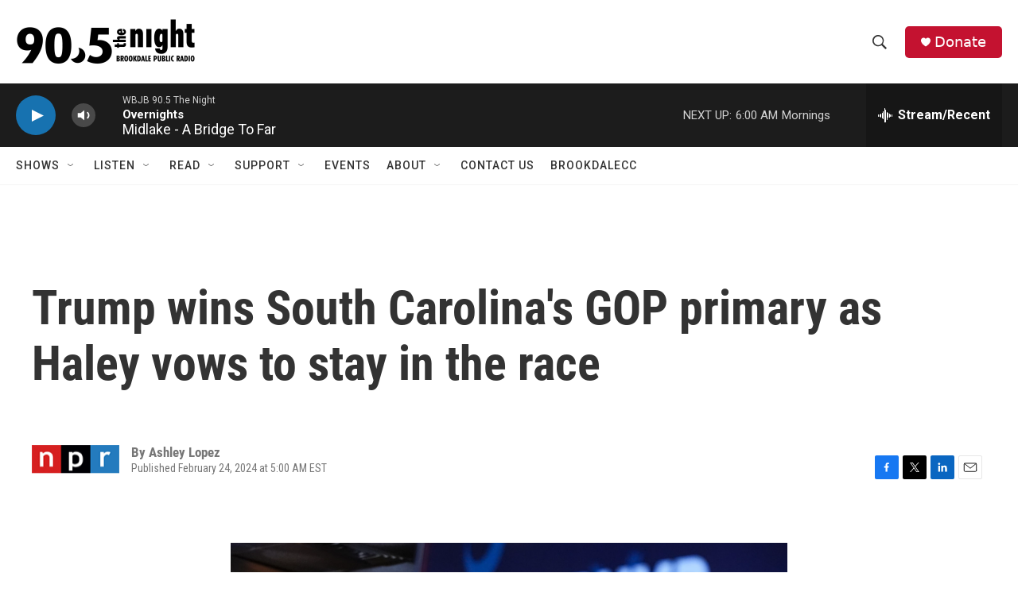

--- FILE ---
content_type: text/html
request_url: https://wbjb.net/www/hd1spin.html
body_size: 1513
content:
 <!DOCTYPE html><html lang="en"><head><meta http-equiv="Content-Type" content="text/html; charset=UTF-8"><link href="spin/spin.css" rel="stylesheet"><meta name="theme-color" content="#000000"><meta http-equiv="refresh" content="500"><script type="text/javascript" src="https://donate.nprstations.org/wbjb/files/wbjb/webform_goals/webform_goals.loader.js"></script>
</head><body class="public station"><div class="main-container"><div class="main wrapper clearfix"><div class="view-page"><div class="playlist-block onair"><div class="spins-chat current-playlist"><div id="public-spins-0" class="spins public-spins"><div class="wg-goal" style="display: none; width: 80%; margin: 0 auto; text-align: center; color:white;" data-gid="10"></div><table class="table table-striped table-bordered"><tbody><tr><td class="spin-time"><a>4:26 AM</a></td><td class="spin-art">    <div class="spin-art-container"><img src="https://coverartarchive.org/release/a58ca7d3-c53a-4ad6-93c0-51d34621cb16/43648023656-250.jpg"> </div></td><td class="spin-text"><div class="spin"><span class="artist">Midlake</span><br class="hidebr"> <span class="song">A Bridge To Far</span></div><div class="info"><span class="release">A Bridge To Far</span> <span class="parenthesis"><span class="released">2025</span></div></td></tr><tr><td class="spin-time"><a>4:21 AM</a></td><td class="spin-art">    <div class="spin-art-container"><img src="https://coverartarchive.org/release/f0b91e8f-c3a2-4be5-ae69-10afa6c45cd0/34951013649-250.jpg"> </div></td><td class="spin-text"><div class="spin"><span class="artist">Inhaler</span><br class="hidebr"> <span class="song">Love Will Get You There</span></div><div class="info"><span class="release">Cuts And Bruises</span> <span class="parenthesis"><span class="released">2023</span></div></td></tr><tr><td class="spin-time"><a>4:07 AM</a></td><td class="spin-art">    <div class="spin-art-container"><img src="https://coverartarchive.org/release/f6105cc6-a2fb-472e-8c32-6d6154d6ad3b/38037316044-250.jpg"> </div></td><td class="spin-text"><div class="spin"><span class="artist">STRFKR</span><br class="hidebr"> <span class="song">Under Water/In Air</span></div><div class="info"><span class="release">Parallel Realms</span> <span class="parenthesis"><span class="released">2024</span></div></td></tr><tr><td class="spin-time"><a>4:03 AM</a></td><td class="spin-art">    <div class="spin-art-container"><img src="https://coverartarchive.org/release/721ff478-fa84-44ba-b672-0a95e5060fb3/42170679937-250.jpg"> </div></td><td class="spin-text"><div class="spin"><span class="artist">Slightly Stoopid</span><br class="hidebr"> <span class="song">Step Into The Sun</span></div><div class="info"><span class="release">single</span> <span class="parenthesis"><span class="released">2025</span></div></td></tr><tr><td class="spin-time"><a>3:58 AM</a></td><td class="spin-art">    <div class="spin-art-container"><img src="https://coverartarchive.org/release/7987637b-dcaa-443e-84c4-b77a010a7d25/6348162669-250.jpg"> </div></td><td class="spin-text"><div class="spin"><span class="artist">Funkadelic</span><br class="hidebr"> <span class="song">Cosmic Slop</span></div><div class="info"><span class="release">Cosmic Slop</span> <span class="parenthesis"><span class="released">1973</span></div></td></tr><tr><td class="spin-time"><a>3:54 AM</a></td><td class="spin-art">    <div class="spin-art-container"><img src="https://coverartarchive.org/release/edb1ad5b-af30-49ba-aa0b-a4628a606087/5493473864-250.jpg"> </div></td><td class="spin-text"><div class="spin"><span class="artist">Kings Of Leon</span><br class="hidebr"> <span class="song">Temple</span></div><div class="info"><span class="release">Mechanical Bull</span> <span class="parenthesis"><span class="released">2013</span></div></td></tr><tr><td class="spin-time"><a>3:49 AM</a></td><td class="spin-art">    <div class="spin-art-container"><img src="https://coverartarchive.org/release/0a7190af-919b-424b-8d99-21c782e03682/41981332856-250.jpg"> </div></td><td class="spin-text"><div class="spin"><span class="artist">Suzanne Vega</span><br class="hidebr"> <span class="song">Witch</span></div><div class="info"><span class="release">Flying With Angels</span> <span class="parenthesis"><span class="released">2025</span></div></td></tr><tr><td class="spin-time"><a>3:44 AM</a></td><td class="spin-art">    <div class="spin-art-container"><img src="https://coverartarchive.org/release/aab98a07-198c-4dcf-8103-81f491b91675/43525301500-250.jpg"> </div></td><td class="spin-text"><div class="spin"><span class="artist">Winterpills</span><br class="hidebr"> <span class="song">How We Dance</span></div><div class="info"><span class="release">This Is How We Dance</span> <span class="parenthesis"><span class="released">2025</span></div></td></tr><tr><td class="spin-time"><a>3:39 AM</a></td><td class="spin-art">    <div class="spin-art-container"><img src="https://coverartarchive.org/release/7e5b78d6-2ceb-4d8d-b3c8-ba9dd1dae724/34793595332-250.jpg"> </div></td><td class="spin-text"><div class="spin"><span class="artist">Mark Erelli</span><br class="hidebr"> <span class="song">Basement Days</span></div><div class="info"><span class="release">Little Vigils</span> <span class="parenthesis"><span class="released">2010</span></div></td></tr><tr><td class="spin-time"><a>3:36 AM</a></td><td class="spin-art">    <div class="spin-art-container"><img src="https://coverartarchive.org/release/0bc934c3-08d6-4283-a552-414ae0211d5d/14581505877-250.jpg"> </div></td><td class="spin-text"><div class="spin"><span class="artist">Son Volt</span><br class="hidebr"> <span class="song">Dynamite</span></div><div class="info"><span class="release">American Central Dust</span> <span class="parenthesis"><span class="released">2009</span></div></td></tr><tr><td class="spin-time"><a>3:34 AM</a></td><td class="spin-art">    <div class="spin-art-container"><img src="https://coverartarchive.org/release/77d12b54-6174-4e9e-aeae-54bf59cacf75/43435870835-250.jpg"> </div></td><td class="spin-text"><div class="spin"><span class="artist">Snocaps</span><br class="hidebr"> <span class="song">Coast</span></div><div class="info"><span class="release">Snocaps</span> <span class="parenthesis"><span class="released">2025</span></div></td></tr><tr><td class="spin-time"><a>3:28 AM</a></td><td class="spin-art">    <div class="spin-art-container"><img src="https://coverartarchive.org/release/5972e0ea-34d0-485e-9af9-6ba967bbda8a/43722997949-250.jpg"> </div></td><td class="spin-text"><div class="spin"><span class="artist">Lettuce</span><br class="hidebr"> <span class="song">Rising To The Top</span></div><div class="info"><span class="release">Cook</span> <span class="parenthesis"><span class="released">2025</span></div></td></tr></tbody></table></div></div></div></div></div></div></body></html>

--- FILE ---
content_type: text/html; charset=UTF-8
request_url: https://wbjb.net/www/hd1nowp.php
body_size: 25
content:
Midlake - A Bridge To Far

--- FILE ---
content_type: text/css
request_url: https://wbjb.net/www/spin/spin.css
body_size: 2738
content:
.playlist.spins .active,.playlist.spins .table-striped tr.active,.public-spins .active,.public-spins .table-striped tr.active{
  background-color:rgba(255,245,157,.6)
}
.playlist.spins .spin-time,.public-spins .spin-time{
  width:5rem;
  white-space:nowrap;
  font-size:100%;
  color:#999;
  font-weight: bold;
}
.playlist.spins .spin-time a,.public-spins .spin-time a{
  color: #fff;
  -webkit-font-smoothing: antialiased;
  -moz-osx-font-smoothing: grayscale;
  text-shadow:   0px -1px 0 #212121,  
                 0px -1px 0 #212121,
                 0px  1px 0 #212121,
                 0px  1px 0 #212121,
                -1px  0px 0 #212121,  
                 1px  0px 0 #212121,
                -1px  0px 0 #212121,
                 1px  0px 0 #212121,
                -1px -1px 0 #212121,  
                 1px -1px 0 #212121,
                -1px  1px 0 #212121,
                 1px  1px 0 #212121,
                -1px  4px 0 #212121,
                 0px  4px 0 #212121,
                 1px  4px 0 #212121,
                 0 6px 1px rgba(0,0,0,.1),
                 0 0 4px rgba(0,0,0,.1),
                 0 4px 3px rgba(0,0,0,.3),
                 0 6px 6px rgba(0,0,0,.2),
                 0 6px 6px rgba(0,0,0,.25),
                 0 8px 8px rgba(0,0,0,.2),
                 0 10px 10px rgba(0,0,0,.15);

}
.playlist.spins .spin-art,.public-spins .spin-art{
  width:4rem;
  padding:.2rem 0
}
.playlist.spins .spin-art .spin-art-container,.public-spins .spin-art .spin-art-container{
  position:relative;
  width:6rem;
  height:6rem;
  border:1px solid #ddd
}
.playlist.spins .spin-art img,.public-spins .spin-art img{
  width:100%
}
.playlist.spins .spin-art .spin-art-placeholder,.public-spins .spin-art .spin-art-placeholder{
  width:50%;
  position:relative;
  top:50%;
  left:50%;
  -webkit-transform:translate(-50%,-50%);
  transform:translate(-50%,-50%);
  opacity:.5
}
.playlist.spins .spin-art:hover .spin-art-placeholder,.public-spins .spin-art:hover .spin-art-placeholder{
  opacity:0;
  transition:.3s ease;
  transform: scale(1.13);
}
.spin-art:hover{
  transition:.3s ease;
  transform: scale(1.125);
}
.spin-art:hover ~ .spin-text{
  background: transparent url('image/bg_space.png') repeat 0 0;
  background-repeat: repeat;
}
.playlist.spins .not-playable .spin-art-placeholder,.public-spins .not-playable .spin-art-placeholder{
  visibility:hidden
}
.playlist.spins .spin-text .artist,.public-spins .spin-text .artist{
  font-weight:bolder;
  font-size: clamp(16px,2.5vw,30px);
    color: #fff;
  -webkit-font-smoothing: antialiased;
  -moz-osx-font-smoothing: grayscale;
  text-shadow:   0px -1px 0 #212121,  
                 0px -1px 0 #212121,
                 0px  1px 0 #212121,
                 0px  1px 0 #212121,
                -1px  0px 0 #212121,  
                 1px  0px 0 #212121,
                -1px  0px 0 #212121,
                 1px  0px 0 #212121,
                -1px -1px 0 #212121,  
                 1px -1px 0 #212121,
                -1px  1px 0 #212121,
                 1px  1px 0 #212121,
                -1px  4px 0 #212121,
                 0px  4px 0 #212121,
                 1px  4px 0 #212121,
                 0 6px 1px rgba(0,0,0,.1),
                 0 0 4px rgba(0,0,0,.1),
                 0 4px 3px rgba(0,0,0,.3),
                 0 6px 6px rgba(0,0,0,.2),
                 0 6px 6px rgba(0,0,0,.25),
                 0 8px 8px rgba(0,0,0,.2),
                 0 10px 10px rgba(0,0,0,.15);
}
.playlist.spins .spin-text .song:before,.public-spins .spin-text .song:before{
  content:"\""
}
.song {
	color:#999;
	font-size: clamp(14px,2.45vw,25px);
    text-shadow: 1px 1px 0px rgb(255 255 255 / 50%), 2px 2px 0px rgb(0 0 0 / 50%);
text-shadow: -2px 0px 0 #444444,
	2px 2px 0 #111111,
	2px -2px 0 #222222,
	-2px -2px 0 #333333;
}
.playlist.spins .spin-text .song:after,.public-spins .spin-text .song:after{
  content:"\""
}
.playlist.spins .spin-text .release,.public-spins .spin-text .release{
  font-style:oblique;
	font-size: clamp(12px,2.25vw,22px);
    color: #fff;
  -webkit-font-smoothing: antialiased;
  -moz-osx-font-smoothing: grayscale;
  text-shadow:   0px -1px 0 #212121,  
                 0px -1px 0 #212121,
                 0px  1px 0 #212121,
                 0px  1px 0 #212121,
                -1px  0px 0 #212121,  
                 1px  0px 0 #212121,
                -1px  0px 0 #212121,
                 1px  0px 0 #212121,
                -1px -1px 0 #212121,  
                 1px -1px 0 #212121,
                -1px  1px 0 #212121,
                 1px  1px 0 #212121,
                -1px  4px 0 #212121,
                 0px  4px 0 #212121,
                 1px  4px 0 #212121,
                 0 6px 1px rgba(0,0,0,.1),
                 0 0 4px rgba(0,0,0,.1),
                 0 4px 3px rgba(0,0,0,.3),
                 0 6px 6px rgba(0,0,0,.2),
                 0 6px 6px rgba(0,0,0,.25),
                 0 8px 8px rgba(0,0,0,.2),
                 0 10px 10px rgba(0,0,0,.15);
}
.playlist.spins .spin-text .parenthesis,.public-spins .spin-text .parenthesis{
  color:#999;
	font-size: clamp(12px,2.25vw,22px);
text-shadow: -2px 0px 0 #444444,
	2px 2px 0 #111111,
	2px -2px 0 #222222,
	-2px -2px 0 #333333;
}
.playlist.spins .spin-text .parenthesis:before,.public-spins .spin-text .parenthesis:before{
  content:"("
}
.playlist.spins .spin-text .parenthesis:after,.public-spins .spin-text .parenthesis:after{
  content:")"
}
.playlist.spins .spin-text .local,.playlist.spins .spin-text .new,.playlist.spins .spin-text .request,.playlist.spins .spin-text .va,.public-spins .spin-text .local,.public-spins .spin-text .new,.public-spins .spin-text .request,.public-spins .spin-text .va{
  font-size:.8em;
  font-weight:bolder
}
.playlist.spins .non-music-type,.public-spins .non-music-type{
  font-style:italic
}
.playlist-list{
  display:inline-block;
  margin-top:.5rem
}
@media (max-width:500px){
  .playlist-list{
    overflow-x:auto
  }
}
.playlist-list .list-item{
  border-bottom:1px solid #ddd;
  display:flex;
  position:relative
}
.playlist-list .list-item:first-of-type{
  border-top:1px solid #ddd
}
.playlist-list .block{
  display:inline-block;
  flex-grow:1
}
.playlist-list .row>div{
  display:inline-block
}
.playlist-list .datetime{
  display:inline-block;
  white-space:nowrap;
  min-width:15em
}
.playlist-list .datetime span{
  display:inline-block;
  padding:0 .333em;
  text-decoration:inherit
}
.playlist-list .datetime .month{
  width:2em
}
.playlist-list .datetime .day{
  text-align:right;
  min-width:3.5em;
  padding-right:.333em
}
.playlist-list .datetime .year{
  min-width:3em
}
.playlist-list .datetime .time{
  text-align:right;
  min-width:5em
}
.playlist-list .dj,.playlist-list .show{
  white-space:nowrap
}
.playlist-list .details{
  color:#000;
  padding:0 .333em
}
.playlist-list .link.row:hover{
  text-decoration:none
}
.playlist-list .link.row:hover .datetime span,.playlist-list .link.row:hover .dj span,.playlist-list .link.row:hover .show span{
  text-decoration:underline
}
@font-face{
  font-family:Open Sans;
  font-style:normal;
  font-weight:400;
  src:local("Open Sans Regular"),local("OpenSans-Regular"),url(/static/fonts/open-sans-v15-latin-regular.woff2) format("woff2"),url(/static/fonts/open-sans-v15-latin-regular.woff) format("woff")
}
@font-face{
  font-family:Open Sans;
  font-style:italic;
  font-weight:400;
  src:local("Open Sans Italic"),local("OpenSans-Italic"),url(/static/fonts/open-sans-v15-latin-italic.woff2) format("woff2"),url(/static/fonts/open-sans-v15-latin-italic.woff) format("woff")
}
@font-face{
  font-family:Open Sans;
  font-style:normal;
  font-weight:600;
  src:local("Open Sans SemiBold"),local("OpenSans-SemiBold"),url(/static/fonts/open-sans-v15-latin-600.woff2) format("woff2"),url(/static/fonts/open-sans-v15-latin-600.woff) format("woff")
}
body,html{
  height:100%
}
body{
  margin:0;
  -webkit-backface-visibility:hidden;
  background: #1c1c1c
}
body.member .wrapper{
  width:95%;
  max-width:112rem;
  margin-left:auto;
  margin-right:auto
}
body.member .wrapper:after{
  clear:both;
  content:"";
  display:block
}
body.public .wrapper{
  width:98%;
  max-width:65rem;
  margin-left:auto;
  margin-right:auto
}
body.public .wrapper:after{
  clear:both;
  content:"";
  display:block;
  background: black;
}
.flex-row-container{
  display:flex;
  flex-direction:row
}
.flex-row-container>div{
  padding:.5em 1em .5em .5em;
  margin:.5em .5em 0 0;
  border:1px solid #ddd;
  border-radius:4px;
  box-shadow:inset 0 1px 3px rgba(0,0,0,.06)
}
.flex-row-container>div>h3{
  margin:.25em 0 0;
  font-size:1.1em
}
ol,ul{
  padding:0;
  margin:0 0 0 1em
}
ul{
  list-style:disc inside
}
dl{
  margin-bottom:.75rem
}
dt{
  font-weight:600;
  margin-top:.75rem
}
dd{
  margin:0
}
.no-list-style{
  list-style:none;
  margin:0
}
figure{
  margin:0
}
img,picture{
  margin:0;
  max-width:100%
}
table{
  border-collapse:collapse;
  margin:.375rem 0;
  table-layout:auto;
  width:100%;
  position:relative
}
th{
  font-weight:600;
  padding:.09375rem .1875rem;
  text-align:left
}
td,th,tr{
  vertical-align:middle
}
.table-bordered td,.table-bordered th{
  border-top:1px solid #ddd;
  border-bottom:1px solid #ddd
}
.table-striped tr:nth-child(odd){
  background-color:#292929
}
td.p30{
  max-width:30%
}
body.member{
  color:#333;
  font-family:Open Sans,sans-serif
}
body.member,body.public{
  font-size:1.5em;
  line-height:1.25;
}
body.public{
  /*color:#000;*/
  font-family:sans-serif
}
h1,h2,h3,h4,h5,h6{
  font-weight:600;
  line-height:1.2;
  margin:1em 0 .25em
}
h1{
  font-size:2em
}
h1:first-child{
  margin-top:1em
}
h2{
  font-size:1.667em
}
h3{
  font-size:1.4em
}
h4{
  font-size:1.2em
}
h5,h6{
  font-size:1em;
  margin:0 0 .25em
}
p{
  margin:.75rem 0 0
}
a{
  color:#999;
  text-decoration:none;
  transition:color .15s ease
}
a:active,a:focus,a:hover{
  color:#999
}
a:active,a:hover{
  text-decoration:underline
}
hr{
  border:0;
  border-bottom:1px solid #ddd;
  margin:1.5rem 0
}
.monospace{
  font-family:Consolas,monospace
}
.secondary{
  font-size:.75em;
  color:#666
}
.auth-clients{
  margin-bottom:0
}
.view-page{
 /* padding-top:2rem */
}
.view-page .head{
  display:flex;
  flex-wrap:wrap;
  margin:0 -.5rem
}
.view-page .head p{
  margin:0
}
.view-page .head>div{
  margin:0 .5rem
}
.view-page .head>div:first-child{
  flex:1 1;
  min-width:50%
}
.view-page .head>div:first-child .show-title,.view-page .head>div:first-child .station-description,.view-page .head>div:first-child .station-title{
  margin:0
}
.view-page .head>div:first-child .station-slogan{
  margin:.25rem 0;
  font-size:1.2em
}
.view-page .head>div:nth-child(2).image>img{
  max-width:250px;
  max-height:250px;
  border:1px solid #ddd;
  border-radius:.33rem
}
.view-page .head>div>h1:first-child,.view-page .head>div>h2:first-child,.view-page .head>div>h3:first-child,.view-page .head>div>h4:first-child,.view-page .head>div>h5:first-child,.view-page .head>div>p:first-child{
  margin-top:0
}
.view-page .head nav>ul{
  margin:0;
  padding:0
}
.view-page .head nav>ul>li{
  display:inline;
  list-style-type:none
}
.view-page .head nav>ul>li>a{
  display:inline-block
}
.view-page .head nav>ul>li:not(:first-child):before{
  content:" | "
}
.spins-chat{
  display:flex
}
.spins-chat>div:first-child{
  flex:1 1
}
.spins-chat>.chat-container{
  flex-shrink:0;
  margin-left:1.618em;
  width:30%
}
.spins-chat>.chat-container.hidden{
  width:auto
}
body.public{
  font-family:-apple-system,BlinkMacSystemFont,Segoe UI,Roboto,Helvetica,Arial,sans-serif,Apple Color Emoji,Segoe UI Emoji,Segoe UI Symbol
}
body.public .table td{
  padding:.3em;
}
body.public .table-narrow{
  width:auto
}
body.public .current-playlist .show-title{
  font-size:1rem
}
body.public .show-time{
  color:#555;
  padding-right:1em
}
.head .playlist p,.head .show p{
  margin:0
}
.playlist-block h4,.show-block h4{
  margin-bottom:0
}
.playlist.spins .active{
  background-color:rgba(255,245,157,.6)
}
.playlist.spins .spin-time{
  width:5rem;
  white-space:nowrap;
  font-size:100%;
  color:#555;
  vertical-align: middle;
}
.playlist.spins .spin-art{
  width:4rem;
  padding:.2rem 0
}
.playlist.spins .spin-art .spin-art-container{
  position:relative;
  width:4rem;
  height:4rem;
  border:1px solid #ddd
}
.playlist.spins .spin-art img{
  width:100%
}
.playlist.spins .spin-art .spin-art-placeholder{
  width:50%;
  position:relative;
  top:50%;
  left:50%;
  -webkit-transform:translate(-50%,-50%);
  transform:translate(-50%,-50%);
  opacity:.5
}
      .css-bg-example.lazy-bg-loaded {
        background-image: url("WBJBplaceholder.png");
        background-size: 100% auto;
      }
@media (min-width:765px){
.hidebr {
  display: none;
}
}
@media (max-width:765px){
body.member, body.public {
  line-height: 1;
}
}


--- FILE ---
content_type: application/javascript
request_url: https://apps.npr.org/primary-election-results-2024/embeds/custom.js
body_size: 21236
content:
(function(){
var createModuleFactory = function createModuleFactory(t){var e;return function(r){return e||t(e={exports:{},parent:r},e.exports),e.exports}};
var _$delegateTotal_8 = createModuleFactory(function (module, exports) {
"use strict";

/* removed: var _$ElementBase_9 = require("../elementBase"); */;
/* removed: var _$Retriever_24 = require("../retriever"); */;
_$delegateTotal_7;
/* removed: var _$dot_30 = require("../../lib/dot"); */;
var template = _$dot_30.compile(_$_template_6);
var {
  formatTime,
  formatAPDate
} = _$utils_27;
var defaultRefresh = 60;
class DelegateTotal extends _$ElementBase_9 {
  constructor() {
    super();
    this.fetch = new _$Retriever_24(this.load);
  }
  static get boundMethods() {
    return ["load"];
  }
  connectedCallback() {
    this.fetch.start();
  }
  disconnectedCallback() {
    this.fetch.stop();
  }
  static get observedAttributes() {
    return ["src", "shown"];
  }
  attributeChangedCallback(attr, was, value) {
    switch (attr) {
      case "src":
        this.fetch.watch(value, 60);
        break;
    }
  }
  load(data) {
    var {
      needed,
      candidates
    } = data.sum.parties.GOP;
    var timestamp = new Date(data.sum.updated);
    var updated = "As of " + formatTime(timestamp) + " on " + formatAPDate(timestamp);
    var numShown = 2;
    if (this.getAttribute("shown")) {
      numShown = this.getAttribute("shown");
    }
    candidates.sort((a, b) => b.total - a.total);
    candidates = candidates.slice(0, numShown);
    this.innerHTML = template({
      needed,
      candidates,
      updated
    });
  }
}
DelegateTotal.define("delegate-total");

});
var _$_template_21 = createModuleFactory(function (module, exports) {
module.exports = "<div class=\"results-header\">\n  <h3 data-as=\"headline\"></h3>\n  <span data-as=\"reporting\" class=\"reporting\"></span>\n</div>\n<div class=\"chatter\" data-as=\"chatter\"></div>\n<div data-as=\"content\" class=\"content\"></div>\n<div class=\"metadata-row\">\n  <button data-as=\"moreButton\" class=\"show-more\">\n    Show\n    <span class=\"more\">more</span><span class=\"fewer\">fewer</span>\n    candidates\n  </button>\n  <a data-as=\"resultsLink\" class=\"full-results\">See full results &rsaquo;</a>\n  <div class=\"text\">\n    <div class=\"source-line\">\n      Source: AP (<span data-as=\"updated\" class=\"updated\"></span>)\n    </div>\n    <div>\n      <div data-as=\"incumbency\"><span class=\"incumbent-icon\">&#9679;</span> - Incumbent</div>\n      <span data-as=\"footnote\" class=\"footnote\"></span>\n    </div>\n</div>\n"
});
var _$_template_17 = createModuleFactory(function (module, exports) {
module.exports = "<div class=\"results-header\">\n  <h3 data-as=\"headline\"></h3>\n  <span data-as=\"reporting\" class=\"reporting\"></span>\n</div>\n<div class=\"chatter\" data-as=\"chatter\"></div>\n<div data-as=\"content\" class=\"content\"></div>\n<div class=\"metadata-row\">\n  <button data-as=\"moreButton\" class=\"show-more\">\n    Show\n    <span class=\"more\">more</span><span class=\"fewer\">fewer</span>\n    candidates\n  </button>\n  <a data-as=\"resultsLink\" class=\"full-results\">See full results &rsaquo;</a>\n  <div class=\"text\">\n    <div class=\"source-line\">\n      Source: AP (<span data-as=\"updated\" class=\"updated\"></span>)\n    </div>\n    <div>\n      <span data-as=\"incumbency\"><span class=\"incumbent-icon\">&#9679;</span> - Incumbent</span>\n      <span data-as=\"footnote\" class=\"footnote\"></span>\n    </div>\n</div>\n"
});
"use strict";

/*
These strings, e.g. 'C0001', come from OneTrust, and can be edited in the "categorizations" section of OneTrust's app.
Be sure to update this file if you make changes in OneTrust's app.
This file also exists in the DM and ID/Auth codebases
 */
const STRICTLY_NECESSARY = 'C0001';
const PERFORMANCE_AND_ANALYTICS = 'C0002';
const FUNCTIONAL = 'C0003';
const TARGETING_AND_SPONSOR = 'C0004';
const SOCIAL_MEDIA = 'C0005';
function hasConsentedTo(category) {
  // checking for "window" because this could run in a windowless unit-test environment
  if (window && typeof window.OnetrustActiveGroups !== 'undefined') {
    return window.OnetrustActiveGroups.split(',').includes(category);
  }
  return true;
}
var _$dataConsent_29 = {
  STRICTLY_NECESSARY,
  PERFORMANCE_AND_ANALYTICS,
  FUNCTIONAL,
  TARGETING_AND_SPONSOR,
  SOCIAL_MEDIA,
  hasConsentedTo
};

var _$analytics_5 = {};
"use strict";

/* removed: var _$dataConsent_29 = require("./lib/data-consent"); */;
var googleAnalyticsAlreadyInitialized = false;
var setupGoogleAnalytics = function () {
  if (window.top !== window) {
    var gtagID = "G-LLLW9F9XPC";
  } else {
    var gtagID = "G-XK44GJHVBE";
  }
  // Bail early if opted out of Performance and Analytics consent groups
  if (!_$dataConsent_29.hasConsentedTo(_$dataConsent_29.PERFORMANCE_AND_ANALYTICS)) return;
  var script = document.createElement("script");
  script.src = "https://www.googletagmanager.com/gtag/js?id=" + gtagID;
  script.async = true;
  var script_embed = document.createElement("script");
  script_embed.innerHTML = "window.dataLayer = window.dataLayer || [];function gtag(){dataLayer.push(arguments);}gtag('js', new Date());gtag('config', '" + gtagID + "', { 'send_page_view': false });";
  document.head.append(script, script_embed);
  if (window.top !== window) {
    // By default Google tracks the query string, but we want to ignore it.
    var here = new URL(window.location);

    // Custom dimensions & metrics
    var parentUrl = here.searchParams.has("parentUrl") ? new URL(here.searchParams.get("parentUrl")) : "";
    var parentHostname = "";
    if (parentUrl) {
      parentHostname = parentUrl.hostname;
    }
    var initialWidth = here.searchParams.get("initialWidth") || "";
    var customData = {};
    customData["dimension1"] = parentUrl;
    customData["dimension2"] = parentHostname;
    customData["dimension3"] = initialWidth;
  } else {
    // Secondary topics
    var dim6 = "";
    // Topic IDs
    var dim2 = "";

    // Google analytics doesn't accept arrays anymore, these must be strings.

    try {
      dim6 = window.PROJECT_ANALYTICS.secondaryTopics.join(", ");
    } catch (error) {
      console.log("PROJECT_ANALYTICS.secondaryTopics is not an array, check project.json");
    }
    try {
      dim2 = window.PROJECT_ANALYTICS.topicIDs.join(", ");
    } catch (error) {
      console.log("PROJECT_ANALYTICS.topicIDs is not an array, check project.json");
    }
    var customData = {};
    customData["dimension2"] = dim2;
    customData["dimension3"] = window.PROJECT_ANALYTICS.primaryTopic || "News";
    customData["dimension6"] = dim6;
    customData["dimension22"] = document.title;
  }
  gtag('event', 'page_view', customData);
  googleAnalyticsAlreadyInitialized = true;
};

// Add GA initialization to window.onload
var oldOnload = window.onload;
window.onload = typeof window.onload != 'function' ? setupGoogleAnalytics : function () {
  oldOnload();
  setupGoogleAnalytics();
};

// Listen for DataConsentChanged event 
document.addEventListener('npr:DataConsentChanged', () => {
  // Bail early if it's already been set up 
  if (googleAnalyticsAlreadyInitialized) return;

  // When a user opts into performance and analytics cookies, initialize GA
  if (_$dataConsent_29.hasConsentedTo(_$dataConsent_29.PERFORMANCE_AND_ANALYTICS)) {
    setupGoogleAnalytics();
  }
});

// listen for Data Consent overlay being closed on NPR.org
window.addEventListener("message", event => {
  const origin = /.*npr\.org.*/g;
  if (event.data == "Data consent updated" && origin.test(event.origin)) {
    OneTrust.Close();
    setupGoogle();
  }
});

"use strict";

var $ = function (s, d) {
  if (d === void 0) {
    d = document;
  }
  return Array.prototype.slice.call(d.querySelectorAll(s));
};
$.one = function (s, d) {
  if (d === void 0) {
    d = document;
  }
  return d.querySelector(s);
};
var _$$_31 = $;

var _$sidechain_3 = { exports: {} };
"use strict";

(function (g, f) {
  typeof _$sidechain_3.exports === 'object' && "object" !== 'undefined' ? f(_$sidechain_3.exports) : typeof define === 'function' && define.amd ? define(['exports'], f) : (g = g || self, f(g.Sidechain = {}));
})(void 0, function (exports) {
  'use strict';

  var decodeLegacy = function (message) {
    var matcher = /pymxPYMx(.*?)xPYMx(.*?)xPYMx(.*)/;
    var matched = message.match(matcher);
    if (!matched) return {};
    var [_, id, type, value] = matched;
    return {
      type,
      value,
      sentinel: "pym"
    };
  };
  var decode = function (message) {
    if (message.match(/^pym/)) {
      return decodeLegacy(message);
    }
    return JSON.stringify(message);
  };
  var encodeLegacy = function (id, param, value) {
    return ["pym", id, param, value].join("xPYMx");
  };
  class SidechainGuest {
    constructor(options) {
      if (options === void 0) {
        options = {};
      }
      var here = new URL(window.location);
      this.id = options.id || here.searchParams.get("childId");
      this.options = options;
      this.lastHeight = 0;
      this.listeners = {};
      this.sendHeight = this.sendHeight.bind(this);
      this.onMessage = this.onMessage.bind(this);
      window.addEventListener("resize", this.sendHeight);
      window.addEventListener("message", this.onMessage);
      if (!options.disablePolling) {
        this.interval = setInterval(() => this.sendHeight(), options.polling || 300);
      }
      this.sendHeight();
    }
    unregister() {
      window.removeEventListener("resize", this.sendHeight);
      window.removeEventListener("message", this.onMessage);
      if (this.interval) {
        clearInterval(this.interval);
      }
    }
    sendMessage(message) {
      if (typeof message == "object" && !(message instanceof Array)) {
        if (this.options.sentinel && !message.sentinel) {
          message.sentinel = this.options.sentinel;
        }
      }
      window.parent.postMessage(message, "*");
    }
    sendLegacy(param, value) {
      var pymFormatted = encodeLegacy(this.id, param, value);
      window.parent.postMessage(pymFormatted, "*");
    }
    on(event, callback) {
      if (!this.listeners[event]) this.listeners[event] = [];
      this.listeners[event].push(callback);
    }
    off(event, callback) {
      if (!callback) {
        delete this.listeners[event];
      } else {
        this.listeners[event] = this.listeners[event].filter(c => c != callback);
      }
    }
    onMessage(e) {
      var decoded = typeof e.data == "string" ? decode(e.data) : e.data;
      if (decoded.sentinel == "pym" && decoded.type in this.listeners) {
        this.listeners[decoded.type].forEach(cb => cb(decoded.value));
      }
    }
    sendHeight() {
      var height = document.documentElement.offsetHeight;
      if (this.lastHeight == height) return;
      this.lastHeight = height;
      var pymFormatted = encodeLegacy(this.id, "height", height);
      // for convenience, we just use the same format as AMP
      var ampFormatted = {
        sentinel: "amp",
        type: "embed-size",
        height
      };
      this.sendMessage(pymFormatted);
      this.sendMessage(ampFormatted);
    }
  }
  var template = "\n<style>\n:host {\n  display: block;\n}\n\n:host[hidden] {\n  display: none;\n}\n\niframe {\n  width: 100%;\n  border: none;\n}\n</style>\n<iframe seamless=\"true\" scrolling=\"no\"></iframe>";
  class Sidechain extends HTMLElement {
    constructor() {
      super();
      var root = this.attachShadow({
        mode: "open"
      });
      root.innerHTML = template;
      this.iframe = root.querySelector("iframe");
      this.onMessage = this.onMessage.bind(this);
    }
    connectedCallback() {
      // prevent duplicate listeners
      window.removeEventListener("message", this.onMessage);
      window.addEventListener("message", this.onMessage);
    }
    disconnectedCallback() {
      window.removeEventListener("message", this.onMessage);
    }
    static get observedAttributes() {
      return ["src", "id"];
    }
    attributeChangedCallback(attribute, was, value) {
      switch (attribute) {
        case "src":
          // support cross-origin permission setting
          if (this.hasAttribute("allow")) {
            var permissions = this.getAttribute("allow");
            this.iframe.setAttribute("allow", permissions);
          }
          this.iframe.src = value;
          break;
        case "id":
          this.iframe.id = value;
      }
    }
    onMessage(e) {
      // ignore other iframes
      if (e.source != this.iframe.contentWindow) return;
      var decoded = typeof e.data == "string" ? decode(e.data) : e.data;
      if (decoded.type == "embed-size" || decoded.type == "height") {
        this.iframe.height = decoded.value || decoded.height;
      }
    }
    sendMessage(message) {
      if (typeof message == "object" && !(message instanceof Array) && this.hasAttribute("sentinel")) {
        message.sentinel = message.sentinel || this.getAttribute("sentinel");
      }
      this.iframe.contentWindow.postMessage(message, "*");
    }
    sendLegacy(param, value) {
      var pymFormatted = encodeLegacy(this.id, param, value);
      this.sendMessage(pymFormatted);
    }
    static registerGuest(options) {
      return new SidechainGuest(options);
    }
    static matchMessage(pattern, callback) {
      return function (e) {
        var {
          data
        } = e;
        for (var k in pattern) {
          if (data[k] !== pattern[k]) return;
        }
        callback(e.data, e);
      };
    }
    get src() {
      return this.getAttribute("src");
    }
    set src(value) {
      return this.setAttribute("src", value);
    }
    get sentinel() {
      return this.getAttribute("sentinel");
    }
    set sentinel(value) {
      return this.setAttribute("sentinel", value);
    }
  }
  Sidechain.Guest = SidechainGuest;
  try {
    window.customElements.define("side-chain", Sidechain);
  } catch (err) {
    console.log("Sidechain couldn't be (re)defined");
  }
  exports.Sidechain = Sidechain;
  exports.default = Sidechain;
  Object.defineProperty(exports, '__esModule', {
    value: true
  });
});

_$sidechain_3 = _$sidechain_3.exports
"use strict";

/*

Custom element base class. Provides utility methods and common code patterns.

*/

class ElementBase extends HTMLElement {
  constructor() {
    super();
    // new.target is the current constructor function
    var def = new.target;
    // bind methods for events to the current element
    if (def.boundMethods) {
      def.boundMethods.forEach(f => this[f] = this[f].bind(this));
    }
    // these properties will update their attributes
    if (def.mirroredProps) {
      def.mirroredProps.forEach(p => Object.defineProperty(this, p, {
        get() {
          this.getAttribute(p);
        },
        set(v) {
          this.setAttribute(p, v);
          return v;
        }
      }));
    }
  }

  // send an event up the tree
  dispatch(event, detail) {
    var e = new CustomEvent(event, {
      bubbles: true,
      composed: true,
      detail
    });
    this.dispatchEvent(e);
  }

  // catch and halt an event
  // useful for modifying and re-dispatching events
  capture(event, listener) {
    this.addEventListener(event, function (e) {
      e.stopPropagation();
      listener(e);
    });
  }

  // looks for a static template getter on the class
  // injects that HTML into the element's light DOM
  // returns a hash of "data-as" elements
  // this is memoized and will only "run" once
  illuminate() {
    var template = this.constructor.template;
    this.innerHTML = template;
    var manuscript = {};
    var landmarks = this.querySelectorAll("[data-as]");
    for (var l of landmarks) {
      var key = l.dataset.as;
      manuscript[key] = l;
    }
    this.illuminate = () => manuscript;
    return manuscript;
  }

  // handle registration
  static define(tag) {
    try {
      window.customElements.define(tag, this);
    } catch (err) {
      console.log("Couldn't (re)define " + tag + " element");
    }
  }
}
var _$ElementBase_9 = ElementBase;

"use strict";

/*

Typical usage:

// create a Retriever that will call our function when data exists
var pup = new Retriever(this.load);
// set the URL and start the tick
pup.watch(this.getAttribute("src"), 15);

*/

class Retriever {
  constructor(callback) {
    this.ondata = callback || function () {};
    this.timeout = null;
    this.interval = 15;
    this.etag = null;
    this.url = null;
    this.tick = this.tick.bind(this);
  }
  watch(url, interval) {
    this.stop();
    if (interval) {
      this.start(interval);
    }
    this.url = url;
    this.fetch();
  }
  once(url) {
    this.url = url;
    this.fetch();
  }
  async fetch() {
    if (!this.url) return;
    // cancel current requests
    if (this.controller) {
      this.controller.abort();
      this.controller = null;
    }
    // create a new controller for fetch
    var signal;
    if ("AbortController" in window) {
      this.controller = new AbortController();
      signal = this.controller.signal;
    }
    try {
      var response = await fetch(this.url, {
        headers: {
          "If-None-Match": this.etag
        },
        signal
      });
    } catch (err) {
      return console.log("Request for " + this.url + " was cancelled");
    }
    if (response.status >= 400) {
      return console.log("Request for " + this.url + " failed with " + response.statusText);
    }
    if (response.status == 304) {
      return;
    }
    this.etag = response.headers.get("etag");
    var data = await response.json();
    this.ondata(data, response);
  }
  async tick() {
    this.start();
    await this.fetch();
  }
  start(interval) {
    if (interval === void 0) {
      interval = this.interval;
    }
    this.stop(true);
    this.interval = interval;
    this.timeout = setTimeout(this.tick, interval * 1000);
  }
  stop(timerOnly) {
    if (timerOnly === void 0) {
      timerOnly = false;
    }
    if (!timerOnly && this.controller) {
      this.controller.abort();
      this.controller = null;
    }
    if (this.timeout) clearTimeout(this.timeout);
    this.timeout = null;
  }
}
var _$Retriever_24 = Retriever;

var _$presidentResults_19 = {};
var style = document.createElement("style");
style.setAttribute("less", "president-results.less");
style.innerHTML = "/*\n * Media queries\n */\n/*\n * Fonts\n */\n/*\n * Colors\n */\n.sr-only {\n  opacity: 0;\n  position: absolute;\n  left: -1000px;\n  clip: inset(0, 0, 0, 0);\n  width: 1px;\n  height: 1px;\n}\npresident-results {\n  font-family: 'NPRSans', 'Helvetica Neue', 'Helvetica', 'Arial', sans-serif;\n  font-weight: normal;\n  letter-spacing: 0.01em;\n  display: block;\n  font-size: var(--font-size);\n  position: relative;\n}\npresident-results[party=\"Dem\"] {\n  --accent: var(--dem);\n  --accent-fade: var(--dem-fade);\n}\npresident-results[party=\"GOP\"] {\n  --accent: var(--gop);\n  --accent-fade: var(--gop-fade);\n}\npresident-results + president-results {\n  margin-top: 1em;\n}\npresident-results[test]::before {\n  display: block;\n  padding: 8px 16px;\n  margin-bottom: 8px;\n  text-align: center;\n  font-family: 'NPRSans', 'Helvetica Neue', 'Helvetica', 'Arial', sans-serif;\n  font-weight: normal;\n  letter-spacing: 0.01em;\n  background: black;\n  color: white;\n  border-radius: 20px;\n  content: \"TEST DATA\";\n  position: absolute;\n  top: 50%;\n  left: 50%;\n  transform: translate(-50%, -50%);\n  opacity: 0.5;\n  z-index: 9999;\n}\npresident-results a {\n  color: var(--foreground);\n}\npresident-results .results-header {\n  display: flex;\n  justify-content: space-between;\n  align-items: flex-end;\n  margin-bottom: 1em;\n}\n@media (max-width: 650px) {\n  president-results .results-header {\n    display: block;\n  }\n}\npresident-results .results-header h3 {\n  margin: 0;\n  font-size: 1em;\n  font-weight: bold;\n  text-transform: uppercase;\n}\npresident-results .results-header .reporting {\n  color: var(--secondary);\n  font-family: 'NPRSans', 'Helvetica Neue', 'Helvetica', 'Arial', sans-serif;\n  font-size: 0.85em;\n}\npresident-results .board {\n  border-collapse: collapse;\n  display: block;\n  font-size: 0.85em;\n}\npresident-results .board .tbody,\npresident-results .board .thead {\n  display: block;\n  columns: 2;\n}\n@media (max-width: 768px) {\n  president-results .board .tbody,\n  president-results .board .thead {\n    columns: 1;\n  }\n}\npresident-results .board.uncontested .thead .duplicate {\n  display: none;\n}\npresident-results .board .thead {\n  font-family: 'NPRSans', 'Helvetica Neue', 'Helvetica', 'Arial', sans-serif;\n  font-weight: normal;\n  letter-spacing: 0.01em;\n  text-transform: uppercase;\n  letter-spacing: 0.05em;\n  font-weight: 500;\n  -webkit-font-smoothing: antialiased;\n  color: var(--secondary);\n}\npresident-results .board .thead .sde {\n  margin-right: -0.5em;\n}\n@media (max-width: 768px) {\n  president-results .board .thead .tr.duplicate {\n    display: none;\n  }\n}\npresident-results .board .row-wrapper {\n  display: inline-block;\n  width: 100%;\n  margin-bottom: 4px;\n}\npresident-results .board .row-wrapper.column-fixer {\n  display: block;\n  margin-bottom: 0;\n}\npresident-results .board .tr {\n  position: relative;\n  flex: 0 0 100%;\n  display: flex;\n}\npresident-results .board .thead .tr {\n  margin-bottom: 6px;\n}\npresident-results .board .th,\npresident-results .board .td {\n  text-align: right;\n  flex: 0 0 6em;\n}\npresident-results .board .th:last-child,\npresident-results .board .td:last-child {\n  padding-right: 8px;\n}\npresident-results .board .tbody .tr {\n  border-radius: 4em 0 0 4em;\n  background: var(--shaded);\n}\npresident-results .board .tbody .tr.winner {\n  background: var(--accent-fade);\n}\npresident-results .board .tbody .td {\n  padding-top: 1.44em;\n}\npresident-results .board .td.flourishes {\n  padding: 0;\n  padding-right: 0.6em;\n  z-index: 999;\n  flex: 0;\n}\npresident-results .board .td.flourishes .mugshot {\n  width: 4em;\n  height: 4em;\n  display: block;\n  border-radius: 100%;\n  background: var(--shaded);\n  border: 1px solid var(--outline);\n  background-size: cover;\n  background-position: center;\n  background-repeat: no-repeat;\n}\npresident-results .board .td.flourishes .mugshot.noimg {\n  border: transparent;\n}\npresident-results .board .td.flourishes .bar-container {\n  position: absolute;\n  top: 0;\n  left: 4.6em;\n  right: 0;\n}\npresident-results .board .td.flourishes .bar {\n  height: 0.6em;\n  background: var(--accent);\n}\npresident-results .board .name {\n  flex: 1;\n  text-align: left;\n}\n@media (max-width: 875px) {\n  president-results .board .name .first {\n    display: none;\n  }\n}\n@media (max-width: 768px) {\n  president-results .board .name .first {\n    display: inline;\n  }\n}\n@media (max-width: 650px) {\n  president-results .board .name .first {\n    display: inline;\n  }\n}\n@media (max-width: 400px) {\n  president-results .board .name .first {\n    display: none;\n  }\n}\npresident-results .board .name .winner-icon {\n  width: 1em;\n  height: 1em;\n  display: none;\n  margin-left: 4px;\n}\npresident-results .board .name .incumbent-icon {\n  display: none;\n}\npresident-results .board .winner .name {\n  font-weight: bold;\n}\npresident-results .board .winner .name .winner-icon {\n  display: inline-block;\n}\npresident-results .board .incumbent .incumbent-icon {\n  display: inline-block;\n}\npresident-results .board .uncontested.votes {\n  font-style: italic;\n}\npresident-results .metadata-row {\n  margin-top: 6px;\n}\npresident-results .metadata-row .text {\n  font-family: 'NPRSans', 'Helvetica Neue', 'Helvetica', 'Arial', sans-serif;\n  font-size: 0.85em;\n  font-style: italic;\n  color: var(--secondary);\n  margin-top: 15px;\n}\n@media (max-width: 650px) {\n  president-results .metadata-row .text {\n    display: block;\n    margin-top: 11px;\n  }\n}\npresident-results .metadata-row .text a {\n  color: var(--link);\n}\npresident-results .metadata-row .text a:hover,\npresident-results .metadata-row .text a:active {\n  opacity: 0.7;\n}\npresident-results .metadata-row .incumbent-icon {\n  font-style: normal;\n}\npresident-results .show-more {\n  background: transparent;\n  border: none;\n  font-family: inherit;\n  font-weight: inherit;\n  color: inherit;\n  font-family: 'NPRSans', 'Helvetica Neue', 'Helvetica', 'Arial', sans-serif;\n  font-weight: normal;\n  letter-spacing: 0.05em;\n  font-weight: 500;\n  -webkit-font-smoothing: antialiased;\n  text-transform: uppercase;\n  font-size: 1em;\n  letter-spacing: 0.01em;\n  color: var(--link);\n  padding: 0;\n  white-space: nowrap;\n  display: none;\n}\npresident-results .show-more:hover {\n  cursor: pointer;\n  opacity: 0.7;\n}\npresident-results .show-more::after {\n  content: \" ▲\";\n}\npresident-results[overflow] .show-more {\n  display: block;\n}\npresident-results[overflow][expanded] .show-more .more {\n  display: none;\n}\npresident-results[overflow]:not([expanded]) .show-more .fewer {\n  display: none;\n}\npresident-results[overflow]:not([expanded]) .show-more::after {\n  content: \" ▼\";\n}\npresident-results[overflow]:not([expanded]) .foldable {\n  display: none !important;\n}\n@media (max-width: 650px) {\n  president-results[overflow]:not([expanded]) .shown:nth-child(n + 10) {\n    display: none !important;\n  }\n}\npresident-results .full-results {\n  display: none;\n  color: var(--link);\n  font-family: 'NPRSans', 'Helvetica Neue', 'Helvetica', 'Arial', sans-serif;\n  font-weight: normal;\n  letter-spacing: 0.01em;\n  text-transform: uppercase;\n  letter-spacing: 0.05em;\n  font-weight: 500;\n  -webkit-font-smoothing: antialiased;\n  text-decoration: none;\n}\npresident-results .full-results:hover,\npresident-results .full-results:active {\n  cursor: pointer;\n  opacity: 0.7;\n}\npresident-results[href] .full-results {\n  display: inline-block;\n}\npresident-results[href] .show-more {\n  display: none;\n}\n";
document.head.appendChild(style);

var _$doT_4 = { exports: {} };
"use strict";

// doT.js
// 2011-2014, Laura Doktorova, https://github.com/olado/doT
// Licensed under the MIT license.

(function () {
  "use strict";

  var doT = {
      name: "doT",
      version: "1.1.1",
      templateSettings: {
        evaluate: /\{\{([\s\S]+?(\}?)+)\}\}/g,
        interpolate: /\{\{=([\s\S]+?)\}\}/g,
        encode: /\{\{!([\s\S]+?)\}\}/g,
        use: /\{\{#([\s\S]+?)\}\}/g,
        useParams: /(^|[^\w$])def(?:\.|\[[\'\"])([\w$\.]+)(?:[\'\"]\])?\s*\:\s*([\w$\.]+|\"[^\"]+\"|\'[^\']+\'|\{[^\}]+\})/g,
        define: /\{\{##\s*([\w\.$]+)\s*(\:|=)([\s\S]+?)#\}\}/g,
        defineParams: /^\s*([\w$]+):([\s\S]+)/,
        conditional: /\{\{\?(\?)?\s*([\s\S]*?)\s*\}\}/g,
        iterate: /\{\{~\s*(?:\}\}|([\s\S]+?)\s*\:\s*([\w$]+)\s*(?:\:\s*([\w$]+))?\s*\}\})/g,
        varname: "it",
        strip: true,
        append: true,
        selfcontained: false,
        doNotSkipEncoded: false
      },
      template: undefined,
      //fn, compile template
      compile: undefined,
      //fn, for express
      log: true
    },
    _globals;
  doT.encodeHTMLSource = function (doNotSkipEncoded) {
    var encodeHTMLRules = {
        "&": "&#38;",
        "<": "&#60;",
        ">": "&#62;",
        '"': "&#34;",
        "'": "&#39;",
        "/": "&#47;"
      },
      matchHTML = doNotSkipEncoded ? /[&<>"'\/]/g : /&(?!#?\w+;)|<|>|"|'|\//g;
    return function (code) {
      return code ? code.toString().replace(matchHTML, function (m) {
        return encodeHTMLRules[m] || m;
      }) : "";
    };
  };
  _globals = function () {
    return this || (0, eval)("this");
  }();

  /* istanbul ignore else */
  if ("object" !== "undefined" && _$doT_4.exports) {
    _$doT_4.exports = doT;
  } else if (typeof define === "function" && define.amd) {
    define(function () {
      return doT;
    });
  } else {
    _globals.doT = doT;
  }
  var startend = {
      append: {
        start: "'+(",
        end: ")+'",
        startencode: "'+encodeHTML("
      },
      split: {
        start: "';out+=(",
        end: ");out+='",
        startencode: "';out+=encodeHTML("
      }
    },
    skip = /$^/;
  function resolveDefs(c, block, def) {
    return (typeof block === "string" ? block : block.toString()).replace(c.define || skip, function (m, code, assign, value) {
      if (code.indexOf("def.") === 0) {
        code = code.substring(4);
      }
      if (!(code in def)) {
        if (assign === ":") {
          if (c.defineParams) value.replace(c.defineParams, function (m, param, v) {
            def[code] = {
              arg: param,
              text: v
            };
          });
          if (!(code in def)) def[code] = value;
        } else {
          new Function("def", "def['" + code + "']=" + value)(def);
        }
      }
      return "";
    }).replace(c.use || skip, function (m, code) {
      if (c.useParams) code = code.replace(c.useParams, function (m, s, d, param) {
        if (def[d] && def[d].arg && param) {
          var rw = (d + ":" + param).replace(/'|\\/g, "_");
          def.__exp = def.__exp || {};
          def.__exp[rw] = def[d].text.replace(new RegExp("(^|[^\\w$])" + def[d].arg + "([^\\w$])", "g"), "$1" + param + "$2");
          return s + "def.__exp['" + rw + "']";
        }
      });
      var v = new Function("def", "return " + code)(def);
      return v ? resolveDefs(c, v, def) : v;
    });
  }
  function unescape(code) {
    return code.replace(/\\('|\\)/g, "$1").replace(/[\r\t\n]/g, " ");
  }
  doT.template = function (tmpl, c, def) {
    c = c || doT.templateSettings;
    var cse = c.append ? startend.append : startend.split,
      needhtmlencode,
      sid = 0,
      indv,
      str = c.use || c.define ? resolveDefs(c, tmpl, def || {}) : tmpl;
    str = ("var out='" + (c.strip ? str.replace(/(^|\r|\n)\t* +| +\t*(\r|\n|$)/g, " ").replace(/\r|\n|\t|\/\*[\s\S]*?\*\//g, "") : str).replace(/'|\\/g, "\\$&").replace(c.interpolate || skip, function (m, code) {
      return cse.start + unescape(code) + cse.end;
    }).replace(c.encode || skip, function (m, code) {
      needhtmlencode = true;
      return cse.startencode + unescape(code) + cse.end;
    }).replace(c.conditional || skip, function (m, elsecase, code) {
      return elsecase ? code ? "';}else if(" + unescape(code) + "){out+='" : "';}else{out+='" : code ? "';if(" + unescape(code) + "){out+='" : "';}out+='";
    }).replace(c.iterate || skip, function (m, iterate, vname, iname) {
      if (!iterate) return "';} } out+='";
      sid += 1;
      indv = iname || "i" + sid;
      iterate = unescape(iterate);
      return "';var arr" + sid + "=" + iterate + ";if(arr" + sid + "){var " + vname + "," + indv + "=-1,l" + sid + "=arr" + sid + ".length-1;while(" + indv + "<l" + sid + "){" + vname + "=arr" + sid + "[" + indv + "+=1];out+='";
    }).replace(c.evaluate || skip, function (m, code) {
      return "';" + unescape(code) + "out+='";
    }) + "';return out;").replace(/\n/g, "\\n").replace(/\t/g, '\\t').replace(/\r/g, "\\r").replace(/(\s|;|\}|^|\{)out\+='';/g, '$1').replace(/\+''/g, "");
    //.replace(/(\s|;|\}|^|\{)out\+=''\+/g,'$1out+=');

    if (needhtmlencode) {
      if (!c.selfcontained && _globals && !_globals._encodeHTML) _globals._encodeHTML = doT.encodeHTMLSource(c.doNotSkipEncoded);
      str = "var encodeHTML = typeof _encodeHTML !== 'undefined' ? _encodeHTML : (" + doT.encodeHTMLSource.toString() + "(" + (c.doNotSkipEncoded || '') + "));" + str;
    }
    try {
      return new Function(c.varname, str);
    } catch (e) {
      /* istanbul ignore else */
      if (typeof console !== "undefined") console.log("Could not create a template function: " + str);
      throw e;
    }
  };
  doT.compile = function (tmpl, def) {
    return doT.template(tmpl, null, def);
  };
})();

_$doT_4 = _$doT_4.exports
"use strict";

// NOTE: install dot from NPM before using this module
// duplicates EJS templating for the client, so we can share with the build process

/* removed: var _$doT_4 = require("dot"); */;
_$doT_4.templateSettings.varname = "data";
_$doT_4.templateSettings.selfcontained = true;
_$doT_4.templateSettings.evaluate = /<%([\s\S]+?)%>/g;
_$doT_4.templateSettings.interpolate = /<%=([\s\S]+?)%>/g;
var _$dot_30 = _$doT_4;

var _$_table_16 = "<div class=\"board <%= data.candidates.length < 2 ? \"uncontested\" : \"\" %>\" role=\"table\">\n  <div class=\"thead\" role=\"rowgroup\">\n  <% [\"original\", \"duplicate\"].forEach(function(header) { %>\n    <div class=\"tr <%= header %>\" role=\"row\" aria-hidden=\"<%= (header == \"duplicate\").toString() %>\">\n      <div role=\"columnheader\" class=\"th name\" colspan=2>Candidate</div>\n      <div role=\"columnheader\" class=\"th percentage\">Percent</div>\n      <% if (data.caucus) { %>\n      <div role=\"columnheader\" class=\"th caucus\"><%= data.caucus || \"Caucus\" %></div>\n      <% } %>\n      <div role=\"columnheader\" class=\"th votes\">Votes</div>\n      <div role=\"columnheader\" class=\"th\">Del.</div>\n    </div>\n  <% }); %>\n  </div>\n  <div class=\"tbody\" role=\"rowgroup\">\n  <% data.candidates.forEach(function(c) { \n      var classes = [];\n      if (c.winner) classes.push(\"winner\");\n      if (c.incumbent) classes.push(\"incumbent\");\n    %>\n    <div class=\"row-wrapper <%= data.fold.indexOf(c.last) > -1 ? \"shown\" : \"foldable\" %>\" role=\"presentation\">\n      <div class=\"tr candidate <%= classes.join(\" \") %> <% if (!c.mugshot) { %>noimg<% } %>\" role=\"row\">\n        <div aria-hidden=\"true\" class=\"td flourishes\">\n          <div class=\"mugshot <% if (!c.mugshot) { %>noimg<% } %>\" style=\"background-image: url(../<%= c.mugshot || \"\" %>)\"></div>\n          <% if (c.votes) { %>\n          <div class=\"bar-container\">\n            <div class=\"bar\" style=\"width: <%= data.highest ? c.percentage / data.highest * 75 : 0 %>%\"></div>\n          </div>\n          <% } %>\n        </div>\n        <div role=\"cell\" class=\"td name\">\n          \n          <% if (c.last == \"Other\") { %>\n          Other <span class=\"first\">candidates</span>\n          <% } else { %>\n          <span class=\"first\"><%= c.first || \"\" %> </span><%= c.last %>\n          <% } %>\n\n          <span class=\"incumbent-icon\">&#9679;</span>\n          <span class=\"winner-icon\" role=\"img\" aria-label=\"check mark\">\n            <svg aria-hidden=\"true\" focusable=\"false\" role=\"img\" xmlns=\"http://www.w3.org/2000/svg\" viewBox=\"0 0 512 512\"><path fill=\"currentColor\" d=\"M173.898 439.404l-166.4-166.4c-9.997-9.997-9.997-26.206 0-36.204l36.203-36.204c9.997-9.998 26.207-9.998 36.204 0L192 312.69 432.095 72.596c9.997-9.997 26.207-9.997 36.204 0l36.203 36.204c9.997 9.997 9.997 26.206 0 36.204l-294.4 294.401c-9.998 9.997-26.207 9.997-36.204-.001z\"></path></svg>\n          </span>\n        </div>\n        <% if (data.candidates.length > 1) { %>\n        <div role=\"cell\" class=\"td percentage\"><%= c.percentage.toFixed(1) %>%</div>\n        <% if (typeof c.caucus == \"number\") { %>\n        <div role=\"cell\" class=\"td caucus\"><%=  c.caucus.toLocaleString() %></div>\n        <% } %>\n        <div role=\"cell\" class=\"td votes\"><%= c.votes ? c.votes.toLocaleString() : \"-\" %></div>\n        <div role=\"cell\" class=\"td\"><%= c.delegates ? c.delegates : \"-\" %></div>\n        <% } else { %>\n        <div role=\"cell\" class=\"td votes uncontested\" colspan=\"2\">Uncontested</div>\n        <% } %>\n      </div>\n    </div>\n    <div class=\"row-wrapper column-fixer\" role=\"presentation\"></div>\n  <% }); %>\n  </div>\n</div>\n"
"use strict";

var apMonths = ["Jan.", "Feb.", "March", "April", "May", "June", "July", "Aug.", "Sept.", "Oct.", "Nov.", "Dec."];
var daysOfWeek = ["Sun.", "Mon.", "Tue.", "Wed.", "Thu.", "Fri.", "Sat."];
var timezones = [{
  re: /\(eastern/i,
  zone: "ET"
}, {
  re: /\(central/i,
  zone: "CT"
}, {
  re: /\(mountain/i,
  zone: "MT"
}, {
  re: /\(pacific/i,
  zone: "PT"
}];
var leapLengths = [31, 29, 31, 30, 31, 30, 31, 31, 30, 31, 30, 31];
var monthLengths = [31, 28, 31, 30, 31, 30, 31, 31, 30, 31, 30, 31];
var inDays = function (dateString) {
  var [m, d, y] = dateString.split("/").map(Number);
  var days = 0;
  var elapsedYears = y - 2024;
  for (var i = 0; i < elapsedYears; i++) {
    days += i % 4 == 0 ? 366 : 365;
  }
  var lengths = (y - 2024) % 4 == 0 ? leapLengths : monthLengths;
  for (var i = 0; i < m - 1; i++) {
    days += lengths[i];
  }
  days += d;
  return days;
};
var formatAPDate = date => apMonths[date.getMonth()] + " " + date.getDate() + ", " + date.getFullYear();
var formatTime = function (date) {
  var h = date.getHours();
  var m = date.getMinutes().toString().padStart(2, "0");
  var suffix = h > 12 ? "p.m." : "a.m.";
  var offset = date.getTimezoneOffset() / 60;
  var zone = "";
  if (offset >= 4 && offset < 9) {
    var ts = date.toTimeString();
    var match = timezones.filter(tz => ts.match(tz.re)).pop();
    if (match) zone = " " + match.zone;
  }
  if (h > 12) {
    h -= 12;
  } else if (h == 0) {
    h = 12;
  }
  return h + ":" + m + " " + suffix + zone;
};
var parseNPRDate = function (d) {
  var [m, d, y] = d.split("/");
  return new Date(y, m - 1, d);
};
var groupBy = function (list, key) {
  var grouped = {};
  list.forEach(function (item) {
    var value = item[key];
    if (!grouped[value]) grouped[value] = [];
    grouped[value].push(item);
  });
  return grouped;
};

// sort of like d3.data but for data -> elements
// returns a zipped array of [data, element] pairs
var mapToElements = function (root, array, element, keyField) {
  if (element === void 0) {
    element = "div";
  }
  if (keyField === void 0) {
    keyField = "id";
  }
  var children = Array.from(root.children);
  var binding = new Map();
  array.forEach(function (item) {
    var [child] = children.filter(c => c.dataset.key == item[keyField]);
    if (!child) {
      // create a node and append it
      child = typeof element == "function" ? element(item) : document.createElement(element);
      child.dataset.key = item[keyField];
      children.push(child);
      root.appendChild(child);
    }
    binding.set(child, item);
    binding.set(item, child);
  });

  // remove deleted children
  children.forEach(function (child) {
    if (!binding.has(child)) {
      root.removeChild(child);
    }
  });

  // sort children to match array order
  children = Array.from(root.children);
  var pairs = array.map(function (item, i) {
    var child = binding.get(item);
    var childIndex = children.indexOf(child);
    if (childIndex != i) {
      var next = children[i + 1];
      if (next) {
        root.insertBefore(child, next);
      } else {
        root.appendChild(child);
      }
    }
    return [item, child];
  });
  return pairs;
};
var toggleAttribute = function (element, attribute, force) {
  var toggle = !element.hasAttribute(attribute);
  var enable = typeof force == "undefined" ? toggle : force;
  if (enable) {
    element.setAttribute(attribute, "");
  } else {
    element.removeAttribute(attribute);
  }
};
var _$utils_27 = {
  apMonths,
  inDays,
  formatAPDate,
  formatTime,
  parseNPRDate,
  groupBy,
  mapToElements,
  toggleAttribute
};

var _$mugsSheet_1={
  "Biden": {
    "key": "Biden",
    "name": "Joe Biden",
    "src": "assets/synced/biden.png",
    "credit": "Kent Nishimura/Getty Images",
    "featured": "x",
    "active": true,
    "party": "Dem",
    "color": "#7EA6D7"
  },
  "Biden write-in": {
    "key": "Biden write-in",
    "name": "Joe Biden write-in",
    "src": "assets/synced/biden.png",
    "credit": "Kent Nishimura/Getty Images",
    "featured": "",
    "active": true,
    "party": "Dem",
    "color": "#7EA6D7"
  },
  "Phillips": {
    "key": "Phillips",
    "name": "Dean Phillips",
    "src": "assets/synced/phillips.png",
    "credit": "Kevin Dietsch/Getty Images",
    "featured": "",
    "active": false,
    "party": "Dem",
    "color": "#95B066"
  },
  "Williamson": {
    "key": "Williamson",
    "name": "Marianne Williamson",
    "src": "assets/synced/williamson.png",
    "credit": "Jamie McCarthy/Getty Images",
    "featured": "",
    "active": false,
    "party": "Dem",
    "color": "#EB8628"
  },
  "Trump": {
    "key": "Trump",
    "name": "Donald Trump",
    "src": "assets/synced/trump.png",
    "credit": "Scott Olson/Getty Images",
    "featured": "x",
    "active": true,
    "party": "GOP",
    "color": "#D7685E"
  },
  "DeSantis": {
    "key": "DeSantis",
    "name": "Ron DeSantis",
    "src": "assets/synced/desantis.png",
    "credit": "Micah Green/Bloomberg via Getty Images",
    "featured": "",
    "active": false,
    "party": "GOP",
    "color": "#F5BB4C"
  },
  "Haley": {
    "key": "Haley",
    "name": "Nikki Haley",
    "src": "assets/synced/haley.png",
    "credit": "Theo Wargo/Getty Images",
    "featured": "",
    "active": false,
    "party": "GOP",
    "color": "#9D87B9"
  },
  "Christie": {
    "key": "Christie",
    "name": "Chris Christie",
    "src": "assets/synced/christie.png",
    "credit": "Jim Watson/AFP via Getty Images",
    "featured": "",
    "active": false,
    "party": "GOP",
    "color": "#C5B493"
  },
  "Ramaswamy": {
    "key": "Ramaswamy",
    "name": "Vivek Ramaswamy",
    "src": "assets/synced/ramaswamy.png",
    "credit": "Micah Green/Bloomberg via Getty Images",
    "featured": "",
    "active": false,
    "party": "GOP",
    "color": "#6AAEAE"
  },
  "Hutchinson": {
    "key": "Hutchinson",
    "name": "Asa Hutchinson",
    "src": "assets/synced/hutchinson.png",
    "credit": "Charlie Neibergall/AP Photo",
    "featured": "",
    "active": false,
    "party": "GOP",
    "color": "#E989A0"
  }
}
var _$presidentResults_18 = {};
"use strict";

/* removed: var _$ElementBase_9 = require("../elementBase"); */;
_$presidentResults_19;
/* removed: var _$dot_30 = require("../../lib/dot"); */;
var tableTemplate = _$dot_30.compile(_$_table_16);
var {
  formatTime: __formatTime_18,
  formatAPDate: __formatAPDate_18
} = _$utils_27;
/* removed: var _$mugsSheet_1 = require("mugs.sheet.json"); */;
var defaultFold = Object.keys(_$mugsSheet_1).filter(n => _$mugsSheet_1[n].featured).sort();
var defaultMax = 6;
var index = c => defaultFold.indexOf(c.last) + 1 || (c.last == "Other" ? 101 : 100);
class PresidentResults extends _$ElementBase_9 {
  constructor() {
    super();
    this.updated = null;
  }

  //override illuminate to add the button listener
  //this should still only happen once
  illuminate() {
    var elements = super.illuminate();
    elements.moreButton.addEventListener("click", () => this.toggleAttribute("expanded"));
    return elements;
  }
  static get observedAttributes() {
    return ["href", "headline"];
  }
  static get mirroredProps() {
    return ["href", "headline"];
  }
  attributeChangedCallback(attr, was, value) {
    var elements = this.illuminate();
    switch (attr) {
      case "headline":
        elements.headline.innerHTML = value ? value.trim() : "";
        break;
      case "href":
        elements.resultsLink.href = value;
        break;
    }
  }
  render(data) {
    var elements = this.illuminate();
    var result = data.results[0]; // only one for president
    var {
      caucus,
      footnote
    } = data;
    var {
      candidates,
      precincts,
      reporting,
      eevp,
      updated
    } = result;
    let photoCreditString = "";

    // copy the array before mutating
    candidates = candidates.slice();
    this.dispatch("updatedtime", {
      updated
    });
    this.setAttribute("party", data.party);
    // assign mugs and normalize percentages
    var hasIncumbent = false;
    var called = false;
    candidates.forEach(function (c) {
      c.mugshot = _$mugsSheet_1[c.last] ? _$mugsSheet_1[c.last].src : "";
      c.percentage = c.percentage || 0;
      hasIncumbent = c.incumbent || hasIncumbent;
      called = !!c.winner || called;
    });
    elements.incumbency.style.display = hasIncumbent ? "" : "none";
    // check for existing votes
    candidates.sort((a, b) => b.percentage - a.percentage);
    // resort if no votes are cast
    var hasVotes = !!candidates[0].percentage;
    if (!hasVotes) {
      // sort by default view, then by name
      candidates.sort(function (a, b) {
        var aValue = index(a);
        var bValue = index(b);
        if (aValue == bValue) {
          return a.last < b.last ? -1 : 1;
        }
        return aValue - bValue;
      });
    }

    // filter small candidates into others
    var others = candidates.filter(c => c.last == "Other").pop();
    if (!others) {
      others = {
        last: "Other",
        votes: 0,
        percentage: 0
      };
      if (caucus) {
        others.caucus = 0;
      }
      candidates.push(others);
    }
    candidates = candidates.filter(function (c) {
      if (c.last != "Other" && c.percentage < 1 && defaultFold.indexOf(c.last) == -1) {
        others.percentage += c.percentage;
        others.votes += c.votes;
        if (c.caucus) others.caucus += c.caucus;
        return false;
      }
      return true;
    });
    if ((hasVotes || called) && !others.votes) {
      candidates = candidates.filter(c => c != others);
    }
    var max = this.getAttribute("max") || defaultMax;
    var fold = candidates.slice(0, max).map(c => c.last);

    // decide if we need overflow
    if (candidates.length > fold.length) {
      this.setAttribute("overflow", "");
    } else {
      this.removeAttribute("overflow");
    }

    // if we only have one candidate (uncontested) don't show county results
    elements.resultsLink.style.display = candidates.length < 2 ? "none" : "";

    // insert content
    var highest = Math.max(...result.candidates.map(r => r.percentage || 0));
    elements.content.innerHTML = tableTemplate({
      candidates,
      highest,
      fold,
      caucus
    });

    // adjust reporting numbers

    if (reporting > 0 && eevp < 1) {
      eevp = "<1";
    } else if (reporting < precincts && eevp > 99 && eevp < 100) {
      eevp = ">99";
    } else {
      eevp = eevp.toFixed(0);
    }
    var updated = new Date(updated);
    var updateString = "as of " + __formatTime_18(updated) + " on " + __formatAPDate_18(updated);
    elements.updated.innerHTML = updateString;
    var reportingString = eevp + "% of results in";
    elements.reporting.innerHTML = reportingString;

    // add footnote if one exists (specified in `footnotes` sheet)
    if (footnote) {
      elements.footnote.innerHTML = "Note: " + footnote;
    }
  }
  static get template() {
    return _$_template_17({});
  }
}
PresidentResults.define("president-results");

var _$presidentPrimary_15 = {};
var __style_15 = document.createElement("style");
__style_15.setAttribute("less", "president-primary.less");
__style_15.innerHTML = "president-primary .footnote,\npresident-primary .photo-credit {\n  font-size: 12px;\n  font-style: italic;\n  color: var(--secondary);\n  margin: 2px 0 0 0;\n}\nbody.standalone .photo-credit {\n  display: none;\n}\n";
document.head.appendChild(__style_15);

var _$stringsSheet_2={
  "credits": "<p class=\"credit-text\">Designed and developed by Hilary Fung, Alyson Hurt, Brent Jones and Shajia Abidi</p>\n<p class=\"credit-text\">Edited by Dana Farrington, Heidi Glenn, Megan Pratz and Benjamin Swasey</p>",
  "P": "President",
  "S": "U.S. Senate",
  "H": "U.S. House",
  "G": "Governor",
  "race-S": "Special (Primary)",
  "race-GS": "Special (General)",
  "race-GRS": "Special (General: Runoff)",
  "race-G": "General",
  "race-GR": "General: Runoff",
  "race-R": "Runoff",
  "race-RS": "Special (Primary: Runoff)",
  "AL": "Alabama",
  "AK": "Alaska",
  "AZ": "Arizona",
  "AR": "Arkansas",
  "CA": "California",
  "CO": "Colorado",
  "CT": "Connecticut",
  "DC": "District of Columbia",
  "DE": "Delaware",
  "FL": "Florida",
  "GA": "Georgia",
  "GU": "Guam",
  "HI": "Hawaii",
  "ID": "Idaho",
  "IL": "Illinois",
  "IN": "Indiana",
  "IA": "Iowa",
  "KS": "Kansas",
  "KY": "Kentucky",
  "LA": "Louisiana",
  "ME": "Maine",
  "MD": "Maryland",
  "MA": "Massachusetts",
  "MI": "Michigan",
  "FM": "Micronesia",
  "MN": "Minnesota",
  "MS": "Mississippi",
  "MO": "Missouri",
  "MT": "Montana",
  "NE": "Nebraska",
  "NV": "Nevada",
  "NH": "New Hampshire",
  "NJ": "New Jersey",
  "NM": "New Mexico",
  "NY": "New York",
  "NC": "North Carolina",
  "ND": "North Dakota",
  "OH": "Ohio",
  "OK": "Oklahoma",
  "OR": "Oregon",
  "PW": "Palau",
  "PA": "Pennsylvania",
  "PR": "Puerto Rico",
  "RI": "Rhode Island",
  "SC": "South Carolina",
  "SD": "South Dakota",
  "TN": "Tennessee",
  "TX": "Texas",
  "UT": "Utah",
  "VT": "Vermont",
  "VA": "Virginia",
  "WA": "Washington",
  "WV": "West Virginia",
  "WI": "Wisconsin",
  "WY": "Wyoming",
  "AL-AP": "Ala.",
  "AK-AP": "Alaska",
  "AZ-AP": "Ariz.",
  "AR-AP": "Ark.",
  "CA-AP": "Calif.",
  "CO-AP": "Colo.",
  "CT-AP": "Conn.",
  "DE-AP": "Del.",
  "DC-AP": "D.C.",
  "FL-AP": "Fla.",
  "GA-AP": "Ga.",
  "HI-AP": "Hawaii",
  "ID-AP": "Idaho",
  "IL-AP": "Ill.",
  "IN-AP": "Ind.",
  "IA-AP": "Iowa",
  "KS-AP": "Kan.",
  "KY-AP": "Ky.",
  "LA-AP": "La.",
  "ME-AP": "Maine",
  "MD-AP": "Md.",
  "MA-AP": "Mass.",
  "MI-AP": "Mich.",
  "MN-AP": "Minn.",
  "MS-AP": "Miss.",
  "MO-AP": "Mo.",
  "MT-AP": "Mont.",
  "NE-AP": "Neb.",
  "NV-AP": "Nev.",
  "NH-AP": "N.H.",
  "NJ-AP": "N.J.",
  "NM-AP": "N.M.",
  "NY-AP": "N.Y.",
  "NC-AP": "N.C.",
  "ND-AP": "N.D.",
  "OH-AP": "Ohio",
  "OK-AP": "Okla.",
  "OR-AP": "Ore.",
  "PA-AP": "Pa.",
  "RI-AP": "R.I.",
  "SC-AP": "S.C.",
  "SD-AP": "S.D.",
  "TN-AP": "Tenn.",
  "TX-AP": "Texas",
  "UT-AP": "Utah",
  "VT-AP": "Vt.",
  "VA-AP": "Va.",
  "WA-AP": "Wash.",
  "WV-AP": "W.Va.",
  "WI-AP": "Wis.",
  "WY-AP": "Wyo.",
  "PR-AP": "P.R.",
  "VI-AP": "V.I.",
  "GU-AP": "Guam",
  "MP-AP": "M.P.",
  "AS-AP": "A.S."
}
var _$presidentPrimary_14 = {};
"use strict";

/* removed: var _$ElementBase_9 = require("../elementBase"); */;
/* removed: var _$Retriever_24 = require("../retriever"); */;
_$presidentResults_18;
_$presidentPrimary_15;
var {
  mapToElements: __mapToElements_14,
  toggleAttribute: __toggleAttribute_14
} = _$utils_27;
/* removed: var _$stringsSheet_2 = require("strings.sheet.json"); */;
/* removed: var _$mugsSheet_1 = require("mugs.sheet.json"); */;
class PresidentPrimary extends _$ElementBase_9 {
  constructor() {
    super();
    this.fetch = new _$Retriever_24(this.load);
  }
  static get boundMethods() {
    return ["load"];
  }
  static get mirroredProps() {
    return ["src", "href"];
  }
  static get observedAttributes() {
    return ["src", "href", "live", "party"];
  }
  attributeChangedCallback(attr, old, value) {
    switch (attr) {
      case "src":
        if (this.hasAttribute("live")) {
          this.fetch.watch(value, this.getAttribute("refresh") || 15);
        } else {
          this.fetch.once(value);
        }
        break;
      case "live":
        if (typeof value == "string") {
          this.fetch.start(value || 15);
        } else {
          this.fetch.stop();
        }
        break;
      default:
        this.render();
    }
  }
  load(data) {
    this.cache = data;
    this.render();
  }
  render() {
    var elements = this.illuminate();
    if (!this.cache) return;
    var {
      races,
      chatter,
      footnote
    } = this.cache;
    elements.chatter.innerHTML = chatter || "";
    elements.footnote.innerHTML = footnote || "";
    var partyDisplayOrder = ["GOP", "Dem"];
    function sortParty(parties, displayOrder) {
      const orderIndexes = displayOrder.slice(0).reverse();
      return parties.sort((a, b) => {
        var aI = -orderIndexes.indexOf(a.party);
        var bI = -orderIndexes.indexOf(b.party);
        return aI - bI;
      });
    }
    sortParty(races, partyDisplayOrder);
    var pairs = __mapToElements_14(elements.results, races, "president-results");
    pairs.forEach(_ref => {
      let [data, child] = _ref;
      var href = this.getAttribute("href");
      var max = this.getAttribute("max");
      var party = this.getAttribute("party");
      var host = this.getAttribute("host");
      var isTest = !!this.cache.test;
      __toggleAttribute_14(child, "hidden", party && data.party != party);
      __toggleAttribute_14(child, "test", isTest);
      var partyText = data.party == "Dem" ? "Democratic" : data.party == "GOP" ? "Republican" : data.party;
      var headline = _$stringsSheet_2[data.state + "-AP"] + " " + partyText + " primary";
      // thanks utah (presidential primary AND a caucus on the same day)
      if (data.id == "47758") {
        var headline = _$stringsSheet_2[data.state + "-AP"] + " " + partyText + " caucus";
      }
      if (host == "statepage") {
        headline = partyText + " primary";
        // thanks utah pt 2
        if (data.id == "47758") {
          headline = partyText + " caucus";
        }

        // update the link
        if (href != "false") {
          var search = new URLSearchParams("counties=true&office=P");
          search.set("date", data.date);
          search.set("party", data.party);
          href = "#" + search.toString();
          var {
            resultsLink
          } = child.illuminate();
          resultsLink.innerHTML = "See county results &rsaquo;";
        }
      }
      if (href && href != "false") child.setAttribute("href", href);
      if (max) child.setAttribute("max", max);
      child.setAttribute("headline", headline);
      child.render(data);
    });
    let credits = [],
      creditString = "";
    races.forEach(race => {
      let ap_candidates = race.results[0].candidates;
      ap_candidates.forEach(c => {
        if (c.percentage > 1 && _$mugsSheet_1[c.last]) {
          credits.push(_$mugsSheet_1[c.last].credit);
        }
      });
    });
    if (credits.length > 0) {
      credits.forEach((c, i) => {
        if (credits.length === 1) {
          creditString += "Photo by " + c;
        } else {
          if (i === 0) {
            creditString += "Photos by " + c;
          } else if (i < credits.length - 1) {
            creditString += ", " + c;
          } else if (i === credits.length - 1) {
            creditString += " and " + c;
          }
        }
      });
    }
    elements.photoCredit.innerHTML = creditString;
  }
  static get template() {
    return "\n<div class=\"chatter\" data-as=\"chatter\"></div>\n<div class=\"results\" data-as=\"results\"></div>\n<p class=\"footnote\" data-as=\"footnote\"></p>\n<p class=\"photo-credit\" data-as=\"photoCredit\"></p>\n    ";
  }
}
PresidentPrimary.define("president-primary");

var _$presidentCaucus_13 = {};
var __style_13 = document.createElement("style");
__style_13.setAttribute("less", "president-caucus.less");
__style_13.innerHTML = "/*\n * Media queries\n */\n/*\n * Fonts\n */\n/*\n * Colors\n */\n.sr-only {\n  opacity: 0;\n  position: absolute;\n  left: -1000px;\n  clip: inset(0, 0, 0, 0);\n  width: 1px;\n  height: 1px;\n}\n@media (max-width: 400px) {\n  president-caucus .board .thead .th,\n  president-caucus .board .tbody .td {\n    font-size: 0.9em;\n  }\n}\npresident-caucus .footnote,\npresident-caucus .photo-credit {\n  font-size: 12px;\n  font-style: italic;\n  color: var(--secondary);\n  margin: 2px 0 0 0;\n}\nbody.standalone .photo-credit {\n  display: none;\n}\n";
document.head.appendChild(__style_13);

var _$presidentCaucus_12 = {};
"use strict";

_$presidentResults_18;
_$presidentCaucus_13;
/* removed: var _$ElementBase_9 = require("../elementBase"); */;
/* removed: var _$Retriever_24 = require("../retriever"); */;
/* removed: var _$stringsSheet_2 = require("strings.sheet.json"); */;
var defaultRefresh = 15;
/* removed: var _$mugsSheet_1 = require("mugs.sheet.json"); */;
var __defaultFold_12 = Object.keys(_$mugsSheet_1).filter(n => _$mugsSheet_1[n].featured).sort();
var {
  mapToElements: __mapToElements_12,
  toggleAttribute: __toggleAttribute_12,
  groupBy: __groupBy_12
} = _$utils_27;
class PresidentCaucus extends _$ElementBase_9 {
  constructor() {
    super();
    this.fetch = new _$Retriever_24(this.load);
  }
  static get boundMethods() {
    return ["load"];
  }
  static get mirroredProps() {
    return ["src", "href"];
  }
  static get observedAttributes() {
    return ["src", "href", "live", "party"];
  }
  attributeChangedCallback(attr, old, value) {
    switch (attr) {
      case "src":
        if (this.hasAttribute("live")) {
          this.fetch.watch(value, this.getAttribute("refresh") || 15);
        } else {
          this.fetch.once(value);
        }
        break;
      case "live":
        if (typeof value == "string") {
          this.fetch.start(value || 15);
        } else {
          this.fetch.stop();
        }
        break;
      default:
        this.render();
    }
  }
  load(data) {
    this.cache = data;
    this.render();
  }
  render() {
    var elements = this.illuminate();
    if (!this.cache) return;
    var {
      races,
      chatter,
      footnote
    } = this.cache;
    var partyDisplayOrder = ["GOP", "Dem"];
    function sortParty(parties, displayOrder) {
      const orderIndexes = displayOrder.slice(0).reverse();
      return parties.sort((a, b) => {
        var aI = -orderIndexes.indexOf(a.party);
        var bI = -orderIndexes.indexOf(b.party);
        return aI - bI;
      });
    }
    sortParty(races, partyDisplayOrder);
    elements.chatter.innerHTML = chatter || "";
    elements.footnote.innerHTML = footnote || "";

    // merge races
    var byParty = __groupBy_12(races, "party");
    var caucusLabel = this.getAttribute("caucus") || this.cache.caucus;
    var caucuses = races.filter(r => r.type == "Caucus");
    for (var p in byParty) {
      if (byParty[p].length == 1) continue;
      var partyRaces = races.filter(r => r.party == p);
      var merging = {};
      for (var r of partyRaces) {
        var result = r.results[0];
        result.candidates.forEach(function (c) {
          var candidate = merging[c.last] || {
            last: c.last,
            first: c.first,
            mugshot: _$mugsSheet_1[c.last] ? _$mugsSheet_1[c.last].src : "",
            votes: 0,
            percentage: 0
          };
          if (r.type == "Caucus") {
            // assign votes
            candidate.caucus = c.votes;
            candidate.percentage = c.percentage || 0;
            candidate.winner = c.winner;
          } else {
            // assign winner, percentage, and caucus delegates
            candidate.votes = c.votes;
          }
          merging[c.last] = candidate;
        });
      }
      // replace candidates
      var [caucus] = caucuses.filter(r => r.party == p);
      var replacement = Object.keys(merging).map(k => merging[k]);
      caucus.results[0].candidates = replacement;
      caucus.caucus = caucusLabel;
    }
    var pairs = __mapToElements_12(elements.results, caucuses, "president-results");
    pairs.forEach(_ref => {
      let [data, child] = _ref;
      var href = this.getAttribute("href");
      var max = this.getAttribute("max");
      var party = this.getAttribute("party");
      var host = this.getAttribute("host");
      var isTest = !!this.cache.test;
      __toggleAttribute_12(child, "hidden", party && data.party != party);
      __toggleAttribute_12(child, "test", isTest);
      var readableParty = data.party == "Dem" ? "Democratic" : data.party == "GOP" ? "Republican" : data.party;
      var contestType = data.caucus || data.type == "Caucus" ? "caucus" : "primary";
      var headline = _$stringsSheet_2[data.state + "-AP"] + " " + readableParty + " " + contestType;
      if (host == "statepage") {
        headline = readableParty + " " + contestType;
        if (href != "false") {
          var search = new URLSearchParams("counties=true&office=P");
          search.set("date", data.date);
          search.set("party", data.party);
          href = "#" + search.toString();
          var {
            resultsLink
          } = child.illuminate();
          resultsLink.innerHTML = "See county results &rsaquo;";
        }
      }
      if (href && href != "false") child.setAttribute("href", href);
      if (max) child.setAttribute("max", max);
      child.setAttribute("headline", headline);
      child.render(data);
    });
    let credits = [],
      creditString = "";
    races.forEach(race => {
      let ap_candidates = race.results[0].candidates;
      ap_candidates.forEach(c => {
        if (c.percentage > 1 && _$mugsSheet_1[c.last]) {
          credits.push(_$mugsSheet_1[c.last].credit);
        }
      });
    });
    if (credits.length > 0) {
      credits.forEach((c, i) => {
        if (credits.length === 1) {
          creditString += "Photo by " + c;
        } else {
          if (i === 0) {
            creditString += "Photos by " + c;
          } else if (i < credits.length - 1) {
            creditString += ", " + c;
          } else if (i === credits.length - 1) {
            creditString += " and " + c;
          }
        }
      });
    }
    elements.photoCredit.innerHTML = creditString;
  }
  static get template() {
    return "\n<div class=\"chatter\" data-as=\"chatter\"></div>\n<div class=\"results\" data-as=\"results\"></div>\n<p class=\"footnote\" data-as=\"footnote\"></p>\n<p class=\"photo-credit\" data-as=\"photoCredit\"></p>\n    ";
  }
}
PresidentCaucus.define("president-caucus");

var _$_table_20 = "<table class=\"board\" role=\"table\">\n  <thead class=\"thead\" role=\"rowgroup\">\n    <tr class=\"tr\" role=\"row\">\n      <th role=\"columnheader\" class=\"th name\">Candidate</th>\n      <th role=\"columnheader\" class=\"th percentage <%= data.candidates.length > 1 ? \"\" : \"uncontested\"%>\">Percent</th>\n      <th role=\"columnheader\" class=\"th votes <%= data.candidates.length > 1 ? \"\" : \"uncontested\"%>\">Votes</th>\n    </tr>\n  </thead>\n  <tbody class=\"tbody\" role=\"rowgroup\">\n    <% data.candidates.forEach(function(c) { %>\n    <%\n      var classes = [];\n      if (c.winner) classes.push(\"winner\");\n      if (c.incumbent) classes.push(\"incumbent\");\n      if (c.runoff) classes.push(\"runoff\");\n      if (!data.party && c.party) classes.push(c.party);\n    %>\n    <tr\n      class=\"tr candidate <%= data.fold.indexOf(c.last) > -1 ? \"shown\" : \"foldable\" %> <%= classes.join(\" \") %>\" role=\"row\">\n      <td role=\"cell\" class=\"td name\">\n\n        <!-- bar is in the name, but positioned relative to the whole table -->\n        <div class=\"bar-container\">\n          <div class=\"bar\" style=\"width: <%= data.highest ? c.percentage / data.highest * 100 : 0 %>%\"></div>\n        </div>\n\n        <% if (c.last == \"Other\") { %>\n        Other <span class=\"first\">candidates</span>\n        <% } else { %>\n        <span class=\"first\"><%= c.first || \"\" %> </span><%= c.last %>\n        <% } %>\n\n        <% if (!data.party && c.party) { %>\n        (<%= c.party %>)\n        <% } %>\n        <span class=\"incumbent-icon\">&#9679;</span>\n        <span class=\"winner-icon\" role=\"img\" aria-label=\"check mark\">\n          <svg aria-hidden=\"true\" focusable=\"false\" role=\"img\" xmlns=\"http://www.w3.org/2000/svg\" viewBox=\"0 0 512 512\"><path fill=\"currentColor\" d=\"M173.898 439.404l-166.4-166.4c-9.997-9.997-9.997-26.206 0-36.204l36.203-36.204c9.997-9.998 26.207-9.998 36.204 0L192 312.69 432.095 72.596c9.997-9.997 26.207-9.997 36.204 0l36.203 36.204c9.997 9.997 9.997 26.206 0 36.204l-294.4 294.401c-9.998 9.997-26.207 9.997-36.204-.001z\"></path></svg>\n        </span>\n        <span class=\"runoff-icon\"> - runoff</span>\n\n      </td>\n      <% if (data.candidates.length > 1) { %>\n      <td role=\"cell\" class=\"td percentage\"><%= c.percentage.toFixed(1) %>%</td>\n      <td role=\"cell\" class=\"td votes\"><%= c.votes.toLocaleString() %></td>\n      <% } else { %>\n      <td role=\"cell\" class=\"td votes uncontested\" colspan=\"2\">Uncontested</td>\n      <% } %>\n    </tr>\n    <% }); %>\n  </tbody>\n</table>\n"
var _$resultsTable_23 = {};
var __style_23 = document.createElement("style");
__style_23.setAttribute("less", "results-table.less");
__style_23.innerHTML = "/*\n * Media queries\n */\n/*\n * Fonts\n */\n/*\n * Colors\n */\n.sr-only {\n  opacity: 0;\n  position: absolute;\n  left: -1000px;\n  clip: inset(0, 0, 0, 0);\n  width: 1px;\n  height: 1px;\n}\nresults-table {\n  display: block;\n  font-family: 'NPRSans', 'Helvetica Neue', 'Helvetica', 'Arial', sans-serif;\n  font-weight: normal;\n  letter-spacing: 0.01em;\n  font-size: var(--font-size);\n  position: relative;\n}\nresults-table[party=\"Dem\"] {\n  --accent: var(--dem);\n  --accent-fade: var(--dem-fade);\n}\nresults-table[party=\"GOP\"] {\n  --accent: var(--gop);\n  --accent-fade: var(--gop-fade);\n}\nresults-table[party=\"undefined\"] .board tr.GOP {\n  --accent: var(--gop);\n  --accent-fade: var(--gop-fade);\n}\nresults-table[party=\"undefined\"] .board tr.GOP.winner {\n  background: var(--gop-fade);\n}\nresults-table[party=\"undefined\"] .board tr.Dem {\n  --accent: var(--dem);\n  --accent-fade: var(--dem-fade);\n}\nresults-table[party=\"undefined\"] .board tr.Dem.winner {\n  background: var(--dem-fade);\n}\nresults-table[test]::before {\n  display: block;\n  padding: 8px 16px;\n  margin-bottom: 8px;\n  text-align: center;\n  font-family: 'NPRSans', 'Helvetica Neue', 'Helvetica', 'Arial', sans-serif;\n  font-weight: normal;\n  letter-spacing: 0.01em;\n  background: black;\n  color: white;\n  border-radius: 20px;\n  content: \"TEST DATA\";\n  position: absolute;\n  top: 50%;\n  left: 50%;\n  transform: translate(-50%, -50%);\n  opacity: 0.5;\n}\nresults-table a {\n  color: var(--foreground);\n}\nresults-table .results-header {\n  display: flex;\n  justify-content: space-between;\n  align-items: flex-end;\n  margin-bottom: 1em;\n}\n@media (max-width: 650px) {\n  results-table .results-header {\n    display: block;\n  }\n}\nresults-table .results-header h3 {\n  margin: 0;\n  font-size: 1em;\n  font-weight: bold;\n  text-transform: uppercase;\n}\nresults-table .results-header .reporting {\n  color: var(--secondary);\n  font-family: 'NPRSans', 'Helvetica Neue', 'Helvetica', 'Arial', sans-serif;\n  font-size: 0.85em;\n  text-align: right;\n}\nresults-table .board {\n  width: 100%;\n  border-collapse: separate;\n  border-spacing: 0 4px;\n  font-size: 0.85em;\n  height: 100%;\n}\nresults-table .board .thead {\n  font-family: 'NPRSans', 'Helvetica Neue', 'Helvetica', 'Arial', sans-serif;\n  font-weight: normal;\n  letter-spacing: 0.01em;\n  text-transform: uppercase;\n  letter-spacing: 0.05em;\n  font-weight: 500;\n  -webkit-font-smoothing: antialiased;\n  color: var(--secondary);\n}\nresults-table .board .thead th {\n  font-weight: normal;\n}\nresults-table .board .thead .sde {\n  margin-right: -0.5em;\n}\n@media (max-width: 650px) {\n  results-table .board .thead .tr.duplicate {\n    display: none;\n  }\n}\nresults-table .board .tr {\n  position: relative;\n  height: 100%;\n}\nresults-table .board .thead .tr {\n  margin-bottom: 6px;\n}\nresults-table .board .th.uncontested {\n  display: none;\n}\nresults-table .board .th,\nresults-table .board .td {\n  text-align: right;\n  position: relative;\n  height: 100%;\n}\nresults-table .board .th:first-child,\nresults-table .board .td:first-child {\n  padding-left: 8px;\n}\nresults-table .board .th:last-child,\nresults-table .board .td:last-child {\n  padding-right: 8px;\n}\nresults-table .board .tbody .tr {\n  background: var(--shaded);\n}\nresults-table .board .tbody .tr.winner {\n  background: var(--accent-fade);\n}\nresults-table .board .tbody .td {\n  padding-top: 1.44em;\n  padding-bottom: 0.6em;\n}\nresults-table .board .bar-container {\n  position: absolute;\n  top: 0;\n  left: 0;\n  right: 0;\n}\nresults-table .board .bar {\n  height: 0.6em;\n  background: var(--accent);\n}\nresults-table .board .name {\n  flex: 1;\n  text-align: left;\n}\n@media (max-width: 875px) {\n  results-table .board .name .first {\n    display: none;\n  }\n}\n@media (max-width: 768px) {\n  results-table .board .name .first {\n    display: inline;\n  }\n}\n@media (max-width: 650px) {\n  results-table .board .name .first {\n    display: inline;\n  }\n}\n@media (max-width: 400px) {\n  results-table .board .name .first {\n    display: none;\n  }\n}\nresults-table .board .name .winner-icon {\n  width: 1em;\n  height: 1em;\n  display: none;\n  margin-left: 4px;\n}\nresults-table .board .name .incumbent-icon {\n  display: none;\n}\nresults-table .board .name .runoff-icon {\n  display: none;\n}\nresults-table .board .winner .name {\n  font-weight: bold;\n}\nresults-table .board .winner .name .winner-icon {\n  display: inline-block;\n}\nresults-table .board .runoff .name {\n  font-weight: bold;\n}\nresults-table .board .runoff .name .runoff-icon {\n  display: inline-block;\n  font-style: italic;\n  font-weight: normal;\n}\nresults-table .board .incumbent .incumbent-icon {\n  display: inline-block;\n}\nresults-table .board td.uncontested {\n  font-style: italic;\n}\nresults-table .board .votes,\nresults-table .board .caucus,\nresults-table .board .percentage {\n  width: 75px;\n}\nresults-table .metadata-row {\n  margin-top: 6px;\n}\nresults-table .metadata-row .text {\n  font-family: 'NPRSans', 'Helvetica Neue', 'Helvetica', 'Arial', sans-serif;\n  font-size: 0.85em;\n  font-style: italic;\n  color: var(--secondary);\n  margin-top: 15px;\n}\n@media (max-width: 650px) {\n  results-table .metadata-row .text {\n    display: block;\n    margin-top: 11px;\n  }\n}\nresults-table .metadata-row .text a {\n  color: var(--link);\n}\nresults-table .metadata-row .text a:hover,\nresults-table .metadata-row .text a:active {\n  opacity: 0.7;\n}\nresults-table .metadata-row .text .footnote {\n  font-size: inherit;\n  font-style: inherit;\n}\nresults-table .metadata-row .text .incumbent-icon {\n  font-style: normal;\n}\nresults-table .show-more {\n  background: transparent;\n  border: none;\n  font-family: inherit;\n  font-weight: inherit;\n  color: inherit;\n  font-family: 'NPRSans', 'Helvetica Neue', 'Helvetica', 'Arial', sans-serif;\n  font-weight: normal;\n  letter-spacing: 0.05em;\n  font-weight: 500;\n  -webkit-font-smoothing: antialiased;\n  text-transform: uppercase;\n  font-size: 1em;\n  letter-spacing: 0.01em;\n  color: var(--link);\n  padding: 0;\n  white-space: nowrap;\n  display: none;\n}\nresults-table .show-more:hover {\n  cursor: pointer;\n  opacity: 0.7;\n}\nresults-table .show-more::after {\n  content: \" ▲\";\n}\nresults-table[overflow] .show-more {\n  display: block;\n}\nresults-table[overflow][expanded] .show-more .more {\n  display: none;\n}\nresults-table[overflow]:not([expanded]) .show-more .fewer {\n  display: none;\n}\nresults-table[overflow]:not([expanded]) .show-more::after {\n  content: \" ▼\";\n}\nresults-table[overflow]:not([expanded]) .foldable {\n  display: none !important;\n}\n@media (max-width: 650px) {\n  results-table[overflow]:not([expanded]) .shown:nth-child(n + 5) {\n    display: none !important;\n  }\n}\nresults-table .full-results {\n  font-family: 'NPRSans', 'Helvetica Neue', 'Helvetica', 'Arial', sans-serif;\n  font-weight: normal;\n  letter-spacing: 0.01em;\n  text-transform: uppercase;\n  letter-spacing: 0.05em;\n  font-weight: 500;\n  -webkit-font-smoothing: antialiased;\n  display: none;\n  color: var(--link);\n  text-decoration: none;\n}\nresults-table .full-results:hover,\nresults-table .full-results:active {\n  cursor: pointer;\n  opacity: 0.7;\n}\nresults-table[href] .full-results {\n  display: inline-block;\n}\nresults-table[href] .show-more {\n  display: none;\n}\nbody.social {\n  width: 500px;\n  margin-left: auto;\n  margin-right: auto;\n  padding-top: 50px;\n}\nbody.social governor-results .results-header h3 {\n  display: none;\n}\nbody.social governor-results .board .tbody,\nbody.social governor-results .board .thead {\n  columns: 1;\n}\nbody.social governor-results .board .sde,\nbody.social governor-results .board .votes {\n  display: none;\n}\nbody.social governor-results .board .percentage {\n  padding-right: 0.9em;\n}\nbody.social governor-results .board .thead .tr.duplicate {\n  display: none;\n}\nbody.social governor-results .metadata-row .show-more {\n  display: none;\n}\nbody.social governor-results .foldable,\nbody.social governor-results .row-wrapper.shown:nth-child(5),\nbody.social governor-results .row-wrapper.shown:nth-child(6) {\n  display: none !important;\n}\nbody.social governor-primary .footnote {\n  display: none;\n}\nbody.social hr,\nbody.social delegate-total {\n  display: none;\n}\n";
document.head.appendChild(__style_23);

var _$resultsTable_22 = {};
"use strict";

/*

Simple generic results table - used for prototyping the custom element code

*/

/* removed: var _$dot_30 = require("../../lib/dot"); */;
var table = _$dot_30.compile(_$_table_20);
_$resultsTable_23;
var {
  formatAPDate: __formatAPDate_22,
  formatTime: __formatTime_22
} = _$utils_27;
/* removed: var _$ElementBase_9 = require("../elementBase"); */;
/* removed: var _$mugsSheet_1 = require("mugs.sheet.json"); */;
var __defaultFold_22 = Object.keys(_$mugsSheet_1).filter(k => _$mugsSheet_1[k].featured).sort();
var __defaultRefresh_22 = 15;
var __defaultMax_22 = 4;
var sortIndex = item => __defaultFold_22.indexOf(item.last) + 1 || (item.last == "Other" ? 101 : 100);
class ResultsTable extends _$ElementBase_9 {
  constructor() {
    super();
  }
  static get observedAttributes() {
    return ["href", "headline"];
  }
  static get mirroredProps() {
    return ["href", "headline"];
  }
  attributeChangedCallback(attr, was, value) {
    var elements = this.illuminate();
    switch (attr) {
      case "href":
        elements.resultsLink.href = value || "";
        break;
      case "headline":
        elements.headline.innerHTML = value.trim();
        break;
    }
  }
  illuminate() {
    var elements = super.illuminate();
    elements.moreButton.addEventListener("click", () => this.toggleAttribute("expanded"));
    return elements;
  }
  render(result) {
    var elements = this.illuminate();
    var {
      candidates,
      party,
      precincts,
      reporting,
      reportingPercentage,
      updated,
      eevp,
      footnote
    } = result;

    // copy the array before mutating
    candidates = candidates.slice();
    this.dispatch("updatedtime", {
      updated
    });
    elements.footnote.innerHTML = candidates.length > 1 ? "" : "The AP does not tabulate votes for uncontested races and declares its winner as soon as polls close.";
    if (result.footnote) {
      elements.footnote.innerHTML = result.footnote + " " + elements.footnote.innerHTML;
    }
    this.setAttribute("party", party);
    // normalize percentages
    var hasIncumbent = false;
    candidates.forEach(function (c) {
      c.percentage = c.percentage || 0;
      hasIncumbent = c.incumbent || hasIncumbent;
    });
    elements.incumbency.style.display = hasIncumbent ? "" : "none";

    // check for existing votes
    candidates.sort((a, b) => b.percentage - a.percentage);
    // re-sort if no votes are cast
    var hasVotes = !!candidates[0].percentage;
    if (!hasVotes) {
      // sort by default view, then by name
      candidates.sort(function (a, b) {
        var aValue = sortIndex(a);
        var bValue = sortIndex(b);
        if (aValue == bValue) {
          return a.last < b.last ? -1 : 1;
        }
        return aValue - bValue;
      });
    }

    // filter small candidates into others
    var [others] = candidates.filter(c => c.last == "Other");
    if (!others) {
      others = {
        last: "Other",
        votes: 0,
        percentage: 0
      };
      candidates.push(others);
    }
    candidates = candidates.filter(function (c) {
      if (hasVotes && candidates.length > 3 && c.last != "Other" && c.percentage < 1 && __defaultFold_22.indexOf(c.last) == -1) {
        others.percentage += c.percentage;
        others.votes += c.votes;
        return false;
      }
      return true;
    });
    // remove it if empty
    if (!others.votes) {
      candidates = candidates.filter(c => c != others);
    }

    // decide if we need overflow
    var max = this.getAttribute("max") || __defaultMax_22;
    var fold = candidates.slice(0, max).map(c => c.last);
    if (candidates.length > fold.length) {
      this.setAttribute("overflow", "");
    } else {
      this.removeAttribute("overflow");
    }

    // if we only have one candidate (uncontested) don't show county results
    elements.resultsLink.style.display = candidates.length < 2 ? "none" : "";

    // insert content
    var highest = Math.max(...result.candidates.map(r => r.percentage || 0));
    elements.content.innerHTML = table({
      candidates,
      highest,
      fold,
      party
    });

    // updated timestamp
    var updated = new Date(updated);
    var updateString = "as of " + __formatTime_22(updated) + " on " + __formatAPDate_22(updated);
    elements.updated.innerHTML = updateString;
    var reporting_string = "";
    if (result.eevp) {
      if (result.eevp > 0 && result.eevp < 1) {
        reporting_string = "<1% of results in";
      } else if (result.eevp > 99 && result.eevp < 100) {
        reporting_string = ">99% of results in";
      } else {
        reporting_string = result.eevp.toFixed(0).toString() + "% of results in";
      }
    } else if (result.reportingPercentage) {
      if (result.reportingPercentage > 0 && result.reportingPercentage < 1) {
        reporting_string = "<1% precincts reporting";
      } else if (result.reportingPercentage > 99 && result.reportingPercentage < 100) {
        reporting_string = ">99% precincts reporting";
      } else {
        reporting_string = result.reportingPercentage.toFixed(0).toString() + "% precincts reporting";
      }

      // add footnote if one exists (specified in `footnotes` sheet)
      if (footnote) {
        elements.footnote.innerHTML = "Note: " + footnote;
      }
    }
    elements.reporting.innerHTML = reporting_string;
    if (candidates.length < 2) elements.reporting.style.display = "none";
  }
  static get template() {
    return _$_template_21({});
  }
}
ResultsTable.define("results-table");

var _$standardPrimary_26 = {};
var __style_26 = document.createElement("style");
__style_26.setAttribute("less", "standard-primary.less");
__style_26.innerHTML = "/*\n * Media queries\n */\n/*\n * Fonts\n */\n/*\n * Colors\n */\n.sr-only {\n  opacity: 0;\n  position: absolute;\n  left: -1000px;\n  clip: inset(0, 0, 0, 0);\n  width: 1px;\n  height: 1px;\n}\nstandard-primary {\n  display: block;\n}\nstandard-primary .footnote {\n  font-family: 'NPRSans', 'Helvetica Neue', 'Helvetica', 'Arial', sans-serif;\n  font-size: 0.85em;\n  font-style: italic;\n  color: var(--secondary);\n  margin-top: 5px;\n}\n.main standard-primary .results {\n  display: grid;\n  grid-template-columns: 1fr 1fr;\n  grid-gap: 20px;\n}\n.embed-row standard-primary .results {\n  display: flex;\n  column-gap: 20px;\n  justify-content: center;\n}\n@media (max-width: 650px) {\n  standard-primary .results {\n    display: block;\n  }\n  standard-primary .results .race + .race {\n    margin-top: 20px;\n  }\n}\nstandard-primary .race {\n  flex-grow: 2;\n  flex-basis: calc(50% - 10px);\n  max-width: 650px;\n}\n";
document.head.appendChild(__style_26);

var _$standardPrimary_25 = {};
"use strict";

/* removed: var _$ElementBase_9 = require("../elementBase"); */;
/* removed: var _$Retriever_24 = require("../retriever"); */;
_$resultsTable_22;
_$standardPrimary_26;
var {
  mapToElements: __mapToElements_25,
  toggleAttribute: __toggleAttribute_25
} = _$utils_27;
/* removed: var _$stringsSheet_2 = require("strings.sheet.json"); */;
class StandardPrimary extends _$ElementBase_9 {
  constructor() {
    super();
    this.fetch = new _$Retriever_24(this.load);
  }
  static get boundMethods() {
    return ["load"];
  }
  static get observedAttributes() {
    return ["src", "href", "live", "party"];
  }
  static get mirroredProps() {
    return ["src", "href"];
  }
  attributeChangedCallback(attr, old, value) {
    switch (attr) {
      case "src":
        if (this.hasAttribute("live")) {
          this.fetch.watch(value, this.getAttribute("live") || 15);
        } else {
          this.fetch.once(value);
        }
        break;
      case "live":
        if (typeof value == "string") {
          this.fetch.start(value || 15);
        } else {
          this.fetch.stop();
        }
        break;
      default:
        this.render();
    }
  }
  load(data) {
    this.cache = data;
    this.render();
  }
  render() {
    var elements = this.illuminate();
    if (!this.cache) return;
    var {
      races,
      chatter,
      footnote,
      general
    } = this.cache;
    var partyDisplayOrder = ["GOP", "Dem"];
    function sortParty(parties, displayOrder) {
      const orderIndexes = displayOrder.slice(0).reverse();
      return parties.sort((a, b) => {
        var aI = -orderIndexes.indexOf(a.party);
        var bI = -orderIndexes.indexOf(b.party);
        return aI - bI;
      });
    }
    sortParty(races, partyDisplayOrder);
    elements.chatter.innerHTML = chatter || "";
    elements.footnote.innerHTML = footnote || "";
    var party = this.getAttribute("party");
    if (party == "undefined") party = null;
    var races = __mapToElements_25(elements.results, this.cache.races);
    races.forEach(_ref => {
      let [race, element] = _ref;
      element.className = "race";

      // carry over footnote if needed
      if (typeof race.footnote != "undefined") {
        race.results[0].footnote = race.footnote;
      }
      __toggleAttribute_25(element, "hidden", party && race.party != party);
      // create result tables
      var pairs = __mapToElements_25(element, race.results, "results-table");

      // render each one
      var test = !!this.cache.test;
      pairs.forEach(_ref2 => {
        let [data, child] = _ref2;
        var href = this.getAttribute("href");
        var max = this.getAttribute("max");
        var host = this.getAttribute("host");
        if (max) child.setAttribute("max", max);
        var readableParty = general ? "" : data.party == "Dem" ? "Democratic" : data.party == "GOP" ? "Republican" : data.party || "Open";
        var readableOffice = _$stringsSheet_2[race.office];
        var typeCode = "";
        if (this.cache.general) typeCode += "G";
        if (this.cache.runoff) typeCode += "R";
        if (this.cache.special) typeCode += "S";
        var readableType = _$stringsSheet_2["race-" + typeCode];
        var apState = _$stringsSheet_2[race.state + "-AP"];
        var headline = apState + " " + (general ? "" + readableType : readableParty + " primary");
        if (host == "statepage") {
          child.setAttribute("max", 99);
          headline = readableParty + " primary";
          if (href != "false") {
            var search = new URLSearchParams("counties=true");
            search.set("date", race.date);
            search.set("party", race.party || "");
            search.set("office", race.office);
            if (this.cache.special) {
              search.set("special", true);
            }
            href = "#" + search.toString();
            var {
              resultsLink
            } = child.illuminate();
            resultsLink.innerHTML = "See county results &rsaquo;";
          }
        }
        if (href && href != "false") child.setAttribute("href", href);
        __toggleAttribute_25(child, "test", test);
        child.setAttribute("headline", headline);
        child.render(data);
      });
    });
  }
  static get template() {
    return "\n<div class=\"chatter\" data-as=\"chatter\"></div>\n<div class=\"results\" data-as=\"results\"></div>\n<p class=\"footnote\" data-as=\"footnote\"></p>\n    ";
  }
}
StandardPrimary.define("standard-primary");

var _$housePrimary_10 = {};
var __style_10 = document.createElement("style");
__style_10.setAttribute("less", "house-primary.less");
__style_10.innerHTML = "/*\n * Media queries\n */\n/*\n * Fonts\n */\n/*\n * Colors\n */\n.sr-only {\n  opacity: 0;\n  position: absolute;\n  left: -1000px;\n  clip: inset(0, 0, 0, 0);\n  width: 1px;\n  height: 1px;\n}\nhouse-primary .results {\n  display: flex;\n  flex-wrap: wrap;\n}\nhouse-primary .footnote {\n  font-family: 'NPRSans', 'Helvetica Neue', 'Helvetica', 'Arial', sans-serif;\n  font-size: 0.85em;\n  font-style: italic;\n  color: var(--secondary);\n  margin-top: 5px;\n}\nhouse-primary house-seat {\n  padding-right: 20px;\n  margin-bottom: 30px;\n  flex: 0 0 100%;\n}\nhouse-primary house-seat h4 {\n  font-family: 'NPRSans', 'Helvetica Neue', 'Helvetica', 'Arial', sans-serif;\n  font-weight: normal;\n  letter-spacing: 0.01em;\n  margin: 0 0 22px 0;\n  font-weight: bold;\n  border-bottom: 2px solid #eee;\n  padding-bottom: 8px;\n  font-size: 1.1em;\n}\nhouse-primary house-seat [data-as=\"results\"] {\n  display: grid;\n  grid-template-columns: 1fr 1fr;\n  grid-gap: 30px;\n}\n@media (max-width: 650px) {\n  house-primary house-seat [data-as=\"results\"] {\n    display: block;\n  }\n  house-primary house-seat [data-as=\"results\"] results-table + results-table {\n    margin-top: 30px;\n  }\n}\nhouse-primary house-seat[data-count=\"1\"] {\n  flex: 0 0 50%;\n}\nhouse-primary house-seat[data-count=\"1\"] [data-as=\"results\"] {\n  display: block;\n}\n@media (max-width: 650px) {\n  house-primary house-seat[data-count=\"1\"] {\n    flex: 0 0 100%;\n  }\n}\n.embed-row house-primary .chatter {\n  display: none;\n}\n.embed-row house-primary[district] house-seat[data-count=\"1\"] {\n  flex-basis: 100%;\n}\n";
document.head.appendChild(__style_10);

var _$housePrimary_11 = {};
"use strict";

/* removed: var _$ElementBase_9 = require("../elementBase"); */;
/* removed: var _$Retriever_24 = require("../retriever"); */;
_$resultsTable_22;
_$housePrimary_10;
var {
  mapToElements: __mapToElements_11,
  toggleAttribute: __toggleAttribute_11,
  groupBy: __groupBy_11
} = _$utils_27;
/* removed: var _$stringsSheet_2 = require("strings.sheet.json"); */;
class HouseSeat extends _$ElementBase_9 {
  static get template() {
    return "\n      <h4 data-as=\"seat\"></h4>\n      <div data-as=\"results\"></div>\n    ";
  }
}
HouseSeat.define("house-seat");
class HousePrimary extends _$ElementBase_9 {
  constructor() {
    super();
    this.fetch = new _$Retriever_24(this.load);
  }
  static get boundMethods() {
    return ["load"];
  }
  static get observedAttributes() {
    return ["src", "href", "live", "party"];
  }
  static get mirroredProps() {
    return ["src", "href"];
  }
  attributeChangedCallback(attr, old, value) {
    switch (attr) {
      case "src":
        if (this.hasAttribute("live")) {
          this.fetch.watch(value, this.getAttribute("live") || 15);
        } else {
          this.fetch.once(value);
        }
        break;
      case "live":
        if (typeof value == "string") {
          this.fetch.start(value || 15);
        } else {
          this.fetch.stop();
        }
        break;
      default:
        this.render();
    }
  }
  load(data) {
    this.cache = data;
    this.render();
  }
  render() {
    var elements = this.illuminate();
    if (!this.cache) return;
    var {
      races,
      chatter,
      footnote,
      general,
      special,
      runoff
    } = this.cache;
    elements.chatter.innerHTML = chatter || "";
    elements.footnote.innerHTML = footnote || "";
    var href = this.getAttribute("href");
    var max = this.getAttribute("max");
    var party = this.getAttribute("party");
    var host = this.getAttribute("host");
    var district = this.getAttribute("district");
    this.cache.races.forEach(function (race) {
      if (!race.seat) race.seat = "(at-large)";
    });
    var groupedResults = __groupBy_11(this.cache.races, "seat");
    var seats = Object.keys(groupedResults).map(function (id) {
      return {
        results: groupedResults[id].map(function (r) {
          if (typeof r.footnote != "undefined") {
            r.results[0].footnote = r.footnote;
          }
          return r.results[0];
        }),
        id,
        state: groupedResults[id][0].state
      };
    });
    var races = __mapToElements_11(elements.results, seats, "house-seat");
    races.forEach(_ref => {
      let [race, element] = _ref;
      var seatElements = element.illuminate();
      seatElements.seat.innerHTML = "District " + race.id;
      __toggleAttribute_11(element, "hidden", district && race.id != district);
      element.dataset.count = race.results.length;
      race.results.sort((a, b) => a.party < b.party ? -1 : 1);

      // create result tables
      var pairs = __mapToElements_11(seatElements.results, race.results, "results-table");

      // console.log(seatElements.results, race.results);

      // render each one
      var test = !!this.cache.test;
      pairs.forEach(function (_ref2) {
        let [data, child] = _ref2;
        if (href) child.setAttribute("href", href);
        child.setAttribute("max", 99);
        __toggleAttribute_11(child, "test", test);
        __toggleAttribute_11(child, "hidden", party && data.party != party);
        if (data.id == "82157") {
          console.log(data, child);
        }
        var readableParty = general ? "" : data.party == "Dem" ? "Democratic" : data.party == "GOP" ? "Republican" : data.party || "Open";
        var raceType = general ? "election" : "primary";
        if (special) raceType = "special " + raceType;
        var headline = _$stringsSheet_2[race.state + "-AP"] + " " + readableParty + " " + raceType;
        if (host == "statepage") {
          headline = readableParty + " " + raceType;
        }
        child.setAttribute("headline", headline);
        child.render(data);
      });
    });
  }
  static get template() {
    return "\n<div class=\"chatter\" data-as=\"chatter\"></div>\n<div class=\"results\" data-as=\"results\"></div>\n<p class=\"footnote\" data-as=\"footnote\"></p>\n    ";
  }
}
HousePrimary.define("house-primary");

var _$delegateTotal_7 = {};
var __style_7 = document.createElement("style");
__style_7.setAttribute("less", "delegate-total.less");
__style_7.innerHTML = "/*\n * Media queries\n */\n/*\n * Fonts\n */\n/*\n * Colors\n */\n.sr-only {\n  opacity: 0;\n  position: absolute;\n  left: -1000px;\n  clip: inset(0, 0, 0, 0);\n  width: 1px;\n  height: 1px;\n}\ndelegate-total {\n  min-width: 200px;\n  font-size: var(--font-size);\n}\ndelegate-total .title {\n  display: flex;\n  justify-content: space-between;\n  align-items: flex-end;\n  margin-bottom: 1em;\n  color: var(--foreground);\n}\ndelegate-total .title h3 {\n  margin: 0;\n  font-family: 'NPRSans', 'Helvetica Neue', 'Helvetica', 'Arial', sans-serif;\n  font-weight: normal;\n  letter-spacing: 0.01em;\n  color: inherit;\n  font-size: 1em;\n  font-weight: bold;\n  text-transform: uppercase;\n}\ndelegate-total .title span {\n  font-size: 0.85em;\n  color: var(--secondary);\n}\ndelegate-total .key {\n  margin-bottom: 6px;\n  display: flex;\n  justify-content: space-between;\n}\n@media (max-width: 768px) {\n  delegate-total .key {\n    display: none;\n  }\n}\ndelegate-total .key span {\n  font-family: 'NPRSans', 'Helvetica Neue', 'Helvetica', 'Arial', sans-serif;\n  font-weight: normal;\n  letter-spacing: 0.01em;\n  text-transform: uppercase;\n  letter-spacing: 0.05em;\n  font-weight: 500;\n  -webkit-font-smoothing: antialiased;\n  font-size: 0.85em;\n  color: var(--secondary);\n  text-align: left;\n}\ndelegate-total ol {\n  list-style-type: none;\n  display: block;\n  margin: 0;\n  padding: 0;\n  font-family: 'NPRSans', 'Helvetica Neue', 'Helvetica', 'Arial', sans-serif;\n  font-weight: normal;\n  letter-spacing: 0.01em;\n  font-size: 0.85em;\n}\n@media (max-width: 768px) {\n  delegate-total ol {\n    display: flex;\n    justify-content: space-between;\n    width: 100%;\n  }\n}\n@media (max-width: 875px) {\n  .extra-data-column delegate-total ol {\n    display: flex;\n    justify-content: space-between;\n    width: 100%;\n  }\n}\ndelegate-total li {\n  display: flex;\n  justify-content: space-between;\n  padding: 8px;\n  background: var(--shaded);\n  color: var(--primary);\n  margin-bottom: 4px;\n  align-items: center;\n  height: 4em;\n}\n@media (max-width: 768px) {\n  delegate-total li {\n    display: block;\n    width: 49%;\n  }\n  delegate-total li span {\n    display: block;\n    text-align: center;\n  }\n}\n@media (max-width: 875px) {\n  .extra-data-column delegate-total li {\n    display: block;\n    width: 49%;\n  }\n  .extra-data-column delegate-total li span {\n    display: block;\n    text-align: center;\n  }\n}\n@media (max-width: 768px) {\n  delegate-total[shown=\"2\"] li {\n    width: calc(50% - 1px);\n  }\n}\n@media (max-width: 875px) {\n  .extra-data-column delegate-total[shown=\"2\"] li {\n    width: calc(50% - 1px);\n  }\n}\ndelegate-total .count {\n  text-align: right;\n}\n@media (max-width: 768px) {\n  delegate-total .count {\n    text-align: center;\n    margin-top: 3px;\n  }\n}\n@media (max-width: 875px) {\n  .extra-data-column delegate-total .count {\n    text-align: center;\n    margin-top: 3px;\n  }\n}\ndelegate-total .full-report {\n  display: block;\n  font-family: 'NPRSans', 'Helvetica Neue', 'Helvetica', 'Arial', sans-serif;\n  font-weight: normal;\n  letter-spacing: 0.01em;\n  text-transform: uppercase;\n  letter-spacing: 0.05em;\n  font-weight: 500;\n  -webkit-font-smoothing: antialiased;\n  color: var(--link);\n  text-decoration: none;\n  margin-top: 10px;\n}\ndelegate-total .full-report:hover,\ndelegate-total .full-report:active {\n  cursor: pointer;\n  opacity: 0.7;\n}\n";
document.head.appendChild(__style_7);

var _$_template_6 = "<% if (data.error) { %>\n<div class=\"error\">\n  <%= data.error %>\n</div>\n<% } %>\n<div class=\"title\">\n  <h3>GOP Delegates</h3>\n  <span>\n    <%= data.needed.toLocaleString() %> needed \n  </span>\n</div>\n<div class=\"key\">\n  <span>Candidate</span>\n  <span>Count</span>\n</div>\n<ol>\n  <% (data.candidates || new Array(3).fill({})).forEach(function(c) { %>\n  <li>\n\n    <span class=\"name\">\n      <%= c.name %>\n    </span>\n\n    <span class=\"count\"><%= c.total.toLocaleString() %></span>\n  </li>\n  <% }); %>\n</ol>\n<a class=\"full-report\" href=\"https://www.npr.org/2024/01/25/1226127965/gop-delegates-trump-haley-republican-nomination-election-2024\">Full delegate report &rsaquo;</a>\n"
var _$custom_28 = {};
"use strict";

_$analytics_5;
/* removed: var _$$_31 = require("../lib/qsa"); */;
/* removed: var _$sidechain_3 = require("@nprapps/sidechain"); */;

// all our potential custom elements

_$presidentPrimary_14;
_$presidentCaucus_12;
_$standardPrimary_25;
_$housePrimary_11;
var search = new URLSearchParams(window.location.search);
if (search.has("delegates")) {
  _$delegateTotal_8({});
}
var guest = _$sidechain_3.Sidechain.registerGuest();
var placeholder = _$$_31.one(".placeholder");
var elementMap = {
  P: "president-primary",
  C: "president-caucus",
  H: "house-primary",
  G: "standard-primary",
  S: "standard-primary"
};
var race = search.get("race");
if (!elementMap[race]) {
  console.error("Race type doesn't have a matching display element");
} else {
  var tag = document.createElement(elementMap[race]);
  tag.src = "../data/" + search.get("data") + ".json";
  tag.setAttribute("live", "15");
  if (search.has("link")) {
    tag.setAttribute("href", search.get("link"));
  }
  if (search.has("party")) {
    tag.setAttribute("party", search.get("party"));
  }
  var row = placeholder.parentElement;
  if (search.has("delegates") && (race == "P" || race == "C")) {
    placeholder.parentElement.replaceChild(tag, placeholder);
  } else {
    // wipe out delegates and the HR in favor of just our tag
    row.innerHTML = "";
    row.appendChild(tag);
  }
  if (search.has("district")) {
    tag.setAttribute("district", search.get("district"));
  }
}

}());
//# sourceMappingURL=custom.js.map
